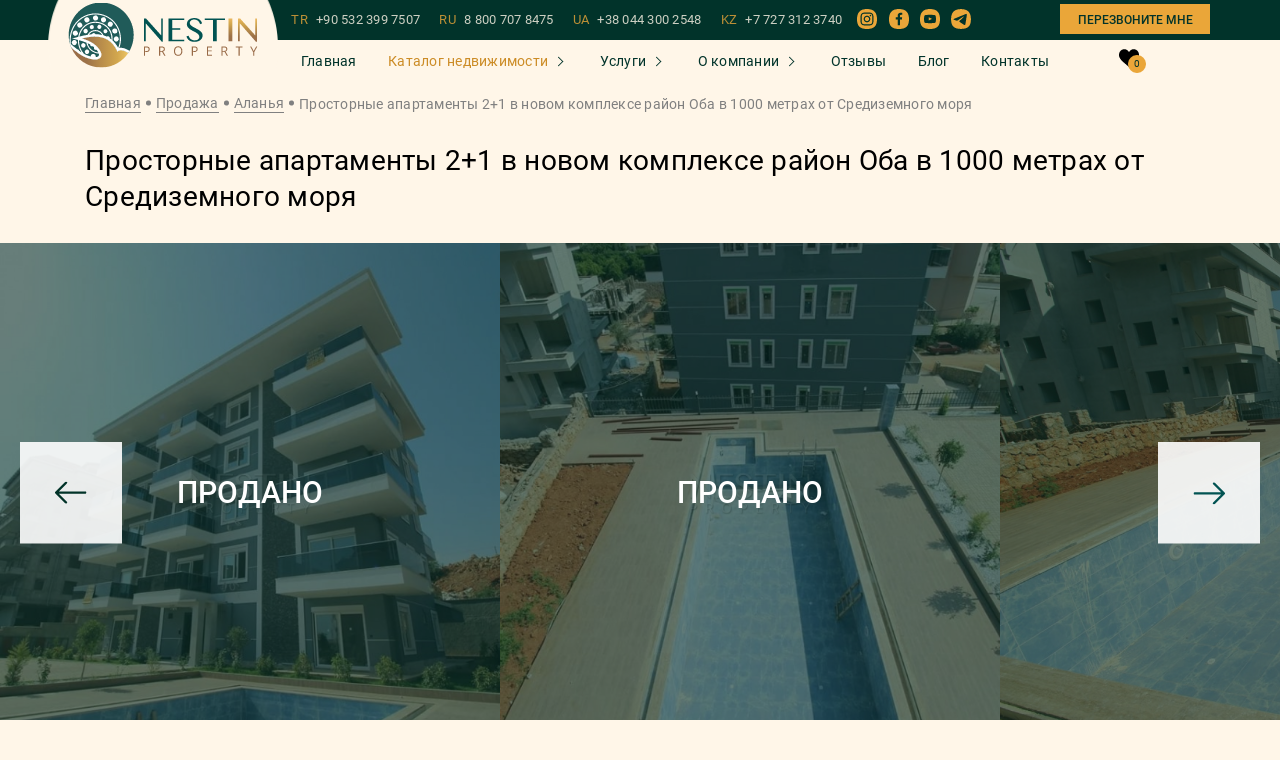

--- FILE ---
content_type: text/html; charset=UTF-8
request_url: https://nestin-property.ru/property/prostornye-apartamenty-v-novom-komplekse-v-raione-oba-v-1000-metrax-ot-sredizemnogo-morya
body_size: 16596
content:
<!DOCTYPE html><html lang="ru"><head>
<link rel="dns-prefetch" href="//nestin-property.ru">
<link rel="dns-prefetch" href="//www.googletagmanager.com">
<link rel="dns-prefetch" href="//www.instagram.com">
<link rel="dns-prefetch" href="//www.facebook.com">
<link rel="dns-prefetch" href="//www.youtube.com">
<link rel="dns-prefetch" href="//t.me">
<link rel="dns-prefetch" href="//www.w3.org">
<link rel="dns-prefetch" href="//art-sites.org"><meta charset="UTF-8"/><meta name="viewport" content="width=device-width, initial-scale=1.0, maximum-scale=1.0, user-scalable=0"/><meta http-equiv="X-UA-Compatible" content="ie=edge"/><title>Меблированная Квартира 2+1 в Оба Аланья 125м² [ID: 9050]</title><meta name="description" content="Квартира площадью 125м² в 1000 метрах от моря. Расстояние от центра - 1000м. Планировка 2+1. По всем вопросам обращайтесь к нашим менеджерам. [ID: 9050]"/><meta name="format-detection" content="telephone=no"><meta name="zen-verification" content="kQqk1Gv9KokjGTY2DU68vkagvJwKZrJTVJA0qssgW7kUn4zTTpbAyOx9mmxCrmlT"/><meta name='wmail-verification' content='883f875f82ce65149c6e802aacb6f5eb'/><meta name="google-site-verification" content="x_-hWIEUtrlk2Y2dRC1Z_Vt9661m9EyScd5HkX2vf_0"/><meta name="yandex-verification" content="8e4f472ba797ef7b"/><meta name="facebook-domain-verification" content="uzh9b9aeept1226m40b4hg4erlcfn1"/><link rel="alternate" hreflang="x-default" href="https://nestin-property.ru/property/prostornye-apartamenty-v-novom-komplekse-v-raione-oba-v-1000-metrax-ot-sredizemnogo-morya"/><meta property="og:title" content="Просторные апартаменты 2+1 в новом комплексе район Оба в 1000 метрах от Средиземного моря" /><meta property="og:type" content="website" /><meta property="og:url" content="https://nestin-property.ru/property/prostornye-apartamenty-v-novom-komplekse-v-raione-oba-v-1000-metrax-ot-sredizemnogo-morya" /><meta property="og:image" content="https://nestin-property.ru/storage/117111/f32cad34527253812fe292a0520a3f9f.jpg" /><script src="/assets/js/jquery-3.4.1.min.js" defer></script><script src="/assets/js/fancybox.js" defer></script><script src="/assets-js/flickity.pkgd.min.js?id=f008f38402e0f28ae683ab8ef252a231" defer></script><script src="/assets-js/property.js?id=2a2e7ff17b2a4e5893e2f7d4dc661c08" defer></script><link rel="shortcut icon" type="image/x-icon" href="/favicon.ico"><link rel="canonical" href="https://nestin-property.ru/property/prostornye-apartamenty-v-novom-komplekse-v-raione-oba-v-1000-metrax-ot-sredizemnogo-morya"><link rel="preload" href="/assets/fonts/Roboto-Bold.woff2" as="font" type="font/woff2" crossorigin=""><link rel="preload" href="/assets/fonts/Roboto-Medium.woff2" as="font" type="font/woff2" crossorigin=""><link rel="preload" href="/assets/fonts/Roboto-Regular.woff2" as="font" type="font/woff2" crossorigin=""><meta name="msapplication-TileColor" content="#00aba9"><meta name="theme-color" content="transparent"><link rel="stylesheet" href="/assets/mix/styles.min.css?id=5019368a4e5223bdb16348126874b51b"><style> .lazy-background { background-image: inherit; } </style><script> window.userIP = "18.188.54.92"; </script><script>(function (w, d, s, l, i) { w[l] = w[l] || []; w[l].push( {'gtm.start': new Date().getTime(), event: 'gtm.js'} ); var f = d.getElementsByTagName(s)[0], j = d.createElement(s), dl = l != 'dataLayer' ? '&l=' + l : ''; j.async = true; j.src = 'https://www.googletagmanager.com/gtm.js?id=' + i + dl; f.parentNode.insertBefore(j, f); })(window, document, 'script', 'dataLayer', 'GTM-57B5VHJ');</script><script async src="https://www.googletagmanager.com/gtag/js?id=AW-518052093" defer></script><script> window.dataLayer = window.dataLayer || []; function gtag() { dataLayer.push(arguments); } gtag('js', new Date()); gtag('config', 'AW-518052093'); gtag('event', 'view_item', { 'send_to': 'AW-518052093', 'value': 159500, 'items': [{ 'id': "4548", 'google_business_vertical': 'real_estate' }] }); </script><link rel="stylesheet" href="/assets/custom-css/jivo.css?id=d41d8cd98f00b204e9800998ecf8427e"></head><body><noscript><iframe src="https://www.googletagmanager.com/ns.html?id=GTM-57B5VHJ" height="0" width="0" style="display:none;visibility:hidden"></iframe></noscript><div class="modals__modal modal" id="popup-captcha"><div class="modal-bg"></div><div class="modal__wrapper"><div class="modal__block"><div class="modal__content"><div class="modal__text"><p class="size-24">Введите код с картинки</p></div><div class="modal__form"><form id="form-captcha" class="main-form captcha-form" autocomplete="off"><div class="captcha"><span></span><button type="button" class="reload" id="captcha-reload-btn"> &#x21bb; </button></div><div class="form__row"><div class="main-form__input-group"><div class="form-control"><label><input type="text" name="captcha" placeholder="Введите код"></label></div></div></div><div class="form__row"><button type="submit" class="btn button-send"><span> Подтвердить </span></button></div></form></div></div></div></div></div><div class="root "><div class="header-other "><div class="js-header-anim "><div class="container-fluid"><div class="row justify-content-between"><div class="col-auto col-logo"><div class="mobile-content__logo logo"><a href="https://nestin-property.ru" class="logo__link"><img class="site-logo__image" src="/assets/icons/logo_NESTIN.svg" alt="Logo"></a></div></div><div class="phone-dropdown"><div class="phone-dropdown__button"><img class="" src="/assets/icons/phone-call_2.svg" alt="phone call icon" width="20" height="20"></div><div class="mob-phone-list"><div class="mob-phone-list__content"><a class="main__phone-item" href="tel:+905323997507">TR<span>+90 532 399 7507</span></a><a class="main__phone-item" href="tel:88007078475">RU<span>8 800 707 8475</span></a><a class="main__phone-item" href="tel:+380443002548">UA<span>+38 044 300 2548</span></a><a class="main__phone-item" href="tel:+77273123740">KZ<span>+7 727 312 3740</span></a><div class="mobile__social"><div class="mobile__social-item"><a href="whatsapp://send?phone=+90 532 399 7507"><svg class="item-icon whats"><use xlink:href="/assets/sprite/symbol/sprite.svg#1"></use></svg></a></div><div class="mobile__social-item"><a href="viber://chat?number=905323997507"><svg class="item-icon viber"><use xlink:href="/assets/sprite/symbol/sprite.svg#2"></use></svg></a></div><div class="mobile__social-item"><a href="tg://resolve?domain=KristinaHamidova"><svg class="item-icon telegram"><use xlink:href="/assets/sprite/symbol/sprite.svg#3"></use></svg></a></div></div><div class="mobile-content__button"><a data-popup_id="m-backcall" class="main__backcall modal-trigger"> Перезвоните мне </a></div></div></div></div><div class="col-auto text-right"><button type="button" class="menu-toggle js-menu-toggle"></button></div></div></div></div><div class="mobile-content js-menu"><button type="button" class="menu-toggle is-closure js-close-menu" style="opacity: 1;"></button><div class="mobile-content__nav-col"><nav class="nav-mobile"><ul class="menu-mobile__list"><li class="menu-mobile__item"><a href="https://nestin-property.ru" class="menu-mobile__link "> Главная </a></li><li class="menu-mobile__item property"><a href="javascript:0;" class="menu-mobile__link active"> Каталог недвижимости </a><ul class="subformoblie submenu dropdown-menu"><li><a href="https://nestin-property.ru/sale">Все объекты</a></li><li class="property"><a class="menu-mobile__link active" href="javascript:0;"> Турция </a><ul class="subformoblie submenu dropdown-menu"><li><a href="https://nestin-property.ru/sale/turkey" class="link menu__item-link" title="">Все объекты </a></li><li><a href="https://nestin-property.ru/sale/turkey/alanya" class="link menu__item-link" title="">Аланья </a></li><li><a href="https://nestin-property.ru/sale/turkey/antalya" class="link menu__item-link" title="">Анталья </a></li><li><a href="https://nestin-property.ru/sale?country=turkey&amp;city=istanbul" class="link menu__item-link" title="">Стамбул </a></li><li><a href="https://nestin-property.ru/sale/turkey/mersin" class="link menu__item-link" title="">Мерсин </a></li><li><a href="https://nestin-property.ru/sale/turkey/bodrum" class="link menu__item-link" title="">Бодрум </a></li><li><a href="https://nestin-property.ru/sale/turkey/yalova" class="link menu__item-link" title="">Ялова </a></li><li><a href="https://nestin-property.ru/sale?country=turkey&amp;city=bursa" class="link menu__item-link" title="">Бурса </a></li></ul></li><li class="property"><a class="menu-mobile__link active" href="javascript:0;"> Азербайджан </a><ul class="subformoblie submenu dropdown-menu"><li><a href="https://nestin-property.ru/sale/azerbaijan" class="link menu__item-link" title="">Все объекты </a></li><li><a href="https://nestin-property.ru/sale/azerbaijan/baku" class="link menu__item-link" title="">Баку </a></li></ul></li><li class="property"><a class="menu-mobile__link active" href="javascript:0;"> Северный Кипр </a><ul class="subformoblie submenu dropdown-menu"><li><a href="https://nestin-property.ru/sale/northern-cyprus" class="link menu__item-link" title="">Все объекты </a></li><li><a href="https://nestin-property.ru/sale/northern-cyprus/iskele" class="link menu__item-link" title="">Искеле </a></li><li><a href="https://nestin-property.ru/sale/northern-cyprus/guzelyurt" class="link menu__item-link" title="">Гюзельюрт </a></li><li><a href="https://nestin-property.ru/sale/northern-cyprus/famagusta" class="link menu__item-link" title="">Фамагуста </a></li><li><a href="https://nestin-property.ru/sale/northern-cyprus/nicosia" class="link menu__item-link" title="">Никосия </a></li><li><a href="https://nestin-property.ru/sale/northern-cyprus/kyrenia" class="link menu__item-link" title="">Кирения </a></li></ul></li><li class="property"><a class="menu-mobile__link active" href="javascript:0;"> Оман </a><ul class="subformoblie submenu dropdown-menu"><li><a href="https://nestin-property.ru/sale?country=oman" class="link menu__item-link" title="">Все объекты </a></li><li><a href="https://nestin-property.ru/sale?country=oman&amp;city=salala" class="link menu__item-link" title="">Салага </a></li><li><a href="https://nestin-property.ru/sale?country=oman&amp;city=maskat" class="link menu__item-link" title="">Маскат </a></li></ul></li><li class=""><a class="" href="https://nestin-property.ru/sale?country=gruziya"> Грузия </a></li><li><a href="https://nestin-property.ru/buildings">Наше строительство</a></li></ul></li><li class="menu-mobile__item property"><a href="javascript:0;" class="menu-mobile__link "> Услуги </a><ul class="subformoblie submenu dropdown-menu"><li><a href="https://nestin-property.ru/services">Все услуги</a></li><li><a href="https://nestin-property.ru/service_single/procedura-pokupki-nedvizhimosti-v-turcii">Процедура покупки</a></li><li><a href="https://nestin-property.ru/service_single/pokupka-kvartiry-online">Покупка квартиры online</a></li><li><a href="https://nestin-property.ru/service_single/oznakomitelnyi-tur">Ознакомительный тур</a></li><li><a href="https://nestin-property.ru/service_single/grazhdanstvo-v-turcii-za-investicii">Гражданство в Турции</a></li><li><a href="https://nestin-property.ru/service_single/oformlenie-ipotechnogo-kredita">Оформление ипотечного кредита</a></li><li><a href="https://nestin-property.ru/service_single/oformlenie-vida-na-zhitelstvo">Оформление ВНЖ</a></li><li><a href="https://nestin-property.ru/service_single/oformlenie-prav-sobstvennosti-na-nedvizhimost-tapu">Оформление ТАПУ</a></li><li><a href="https://nestin-property.ru/service_single/oformlenie-schetchikov-na-elektrichestvo-i-vodu">Оформление счетчиков</a></li><li><a href="https://nestin-property.ru/service_single/oformlenie-iskana">Оформление Искана</a></li><li><a href="https://nestin-property.ru/service_single/posleprodazhnyi-servis">Послепродажный сервис</a></li></ul></li><li class="menu-mobile__item property"><a href="javascript:0;" class="menu-mobile__link "> О компании </a><ul class="subformoblie submenu dropdown-menu"><li><a href="https://nestin-property.ru/about">О нас</a></li><li><a href="https://nestin-property.ru/team">Наша команда</a></li><li><a href="https://nestin-property.ru/vacancies">Вакансии</a></li></ul></li><li class="menu-mobile__item"><a href="https://nestin-property.ru/reviews" class="menu-mobile__link "> Отзывы </a></li><li class="menu-mobile__item"><a href="https://nestin-property.ru/blog" class="menu-mobile__link "> Блог </a></li><li class="menu-mobile__item"><a href="https://nestin-property.ru/contacts" class="menu-mobile__link "> Контакты </a></li></ul><div class="header__to-favorites"><a href="https://nestin-property.ru/favorite" class="to-favorites"><img src="/assets/icons/like_white.svg" alt="like_white"><span class="to-favorites__count">0</span></a></div><div class="mobile-content__button"><a data-popup_id="m-backcall" class="main__backcall modal-trigger"> Перезвоните мне </a></div></nav><div class="menu-mobile__aside-col"><div class="mobile__social-block"><p>На связи 24/7</p><div class="mobile__social"><div class="mobile__social-item"><a href="whatsapp://send?phone=+90 532 399 7507"><svg class="item-icon whats"><use xlink:href="/assets/sprite/symbol/sprite.svg#1"></use></svg></a></div><div class="mobile__social-item"><a href="viber://chat?number=905323997507"><svg class="item-icon viber"><use xlink:href="/assets/sprite/symbol/sprite.svg#2"></use></svg></a></div><div class="mobile__social-item"><a href="tg://resolve?domain=KristinaHamidova"><svg class="item-icon telegram"><use xlink:href="/assets/sprite/symbol/sprite.svg#3"></use></svg></a></div></div></div><div class="main__phones"><a class="main__phone-item" href="tel:+905323997507">TR <span>+90 532 399 7507</span></a><a class="main__phone-item" href="tel:88007078475">RU <span>8 800 707 8475</span></a><a class="main__phone-item" href="tel:+380443002548">UA <span>+38 044 300 2548</span></a><a class="main__phone-item" href="tel:+77273123740">KZ <span>+7 727 312 3740</span></a></div><a class="link-certificates" href="https://nestin-property.ru/about#certificates"><span>Наши лицензии и сертификаты</span></a><div class="main__email"><a href="mailto:info@nestin-property.ru">info@nestin-property.ru</a></div><div class="main__social-bottom"><a href="https://www.instagram.com/nestinproperty/?igshid=8hedq1nij2y9" target="_blank"><div class="main__social-title"><span class="icon"><img src="/assets/icons/Instagram.svg" alt="instagram"></span></div></a><a href="https://www.facebook.com/NestinPropertyAlanya" target="_blank"><div class="main__social-title"><span class="icon"><img src="/assets/icons/fb.svg" alt="fb"></span></div></a><a href="https://www.youtube.com/channel/UCsSxRaPaojIdhaaY0CWxw4g?sub_confirmation=1" target="_blank"><div class="main__social-title"><span class="icon"><img src="/assets/icons/YouTube_2.svg" alt="youtube"></span></div></a><a href="https://t.me/+CDoFPrhmAjcwNzMy" target="_blank"><div class="main__social-title"><span class="icon"><img src="/assets/icons/telegram.svg" alt="telegram"></span></div></a></div></div></div></div><div id="header" class="header__scroll "><div class="header__scroll-content"><div class="header__scroll-top"><div class="container"><div class="header__scroll-top-block"><div class="header__logo"><a href="/"><div class="header__logo-bg"><img class="site-logo__image" src="/assets/icons/logo_NESTIN.svg" alt="Logo"></div></a></div><div class="header__scroll-right"><div class="main__phones"><a class="main__phone-item" href="tel:+905323997507">TR <span>+90 532 399 7507</span></a><a class="main__phone-item" href="tel:88007078475">RU <span>8 800 707 8475</span></a><a class="main__phone-item" href="tel:+380443002548">UA <span>+38 044 300 2548</span></a><a class="main__phone-item" href="tel:+77273123740">KZ <span>+7 727 312 3740</span></a></div><div class="main__social-bottom"><a href="https://www.instagram.com/nestinproperty/?igshid=8hedq1nij2y9" target="_blank"><div class="main__social-title"><span class="icon"><img src="/assets/icons/Instagram.svg" alt="instagram"></span></div></a><a href="https://www.facebook.com/NestinPropertyAlanya" target="_blank"><div class="main__social-title"><span class="icon"><img src="/assets/icons/fb.svg" alt="fb"></span></div></a><a href="https://www.youtube.com/channel/UCsSxRaPaojIdhaaY0CWxw4g?sub_confirmation=1" target="_blank"><div class="main__social-title"><span class="icon"><img src="/assets/icons/YouTube_2.svg" alt="youtube"></span></div></a><a href="https://t.me/+CDoFPrhmAjcwNzMy" target="_blank"><div class="main__social-title"><span class="icon"><img src="/assets/icons/telegram.svg" alt="telegram"></span></div></a></div><div class="mobile-content__button"><a data-popup_id="m-backcall" class="main__backcall modal-trigger"> Перезвоните мне </a></div></div></div></div></div><div class="header__content"><div class="container"><div class="header__content-all"><div class="header__nav"><nav class="header__nav-menu nav-menu"><ul class="nav-menu__list"><li class="nav-menu__item"><a href="https://nestin-property.ru" class="nav-menu__link ">Главная</a></li><li class="nav-menu__item"><a href="https://nestin-property.ru/sale" class="nav-menu__link property active">Каталог недвижимости</a><ul class="dropdown-menu"><li class="dropdown-menu__item dropdown-menu__list"><a href="https://nestin-property.ru/sale/turkey" class="link dropdown-menu__link some-list"> Турция </a><ul class="sub-menu__dropdown sub-menu"><li class="menu__item"><a href="https://nestin-property.ru/sale/turkey/alanya" class="link menu__item-link" title=""> Аланья </a></li><li class="menu__item"><a href="https://nestin-property.ru/sale/turkey/antalya" class="link menu__item-link" title=""> Анталья </a></li><li class="menu__item"><a href="https://nestin-property.ru/sale?country=turkey&amp;city=istanbul" class="link menu__item-link" title=""> Стамбул </a></li><li class="menu__item"><a href="https://nestin-property.ru/sale/turkey/mersin" class="link menu__item-link" title=""> Мерсин </a></li><li class="menu__item"><a href="https://nestin-property.ru/sale/turkey/bodrum" class="link menu__item-link" title=""> Бодрум </a></li><li class="menu__item"><a href="https://nestin-property.ru/sale/turkey/yalova" class="link menu__item-link" title=""> Ялова </a></li><li class="menu__item"><a href="https://nestin-property.ru/sale?country=turkey&amp;city=bursa" class="link menu__item-link" title=""> Бурса </a></li></ul></li><li class="dropdown-menu__item dropdown-menu__list"><a href="https://nestin-property.ru/sale/azerbaijan" class="link dropdown-menu__link some-list"> Азербайджан </a><ul class="sub-menu__dropdown sub-menu"><li class="menu__item"><a href="https://nestin-property.ru/sale/azerbaijan/baku" class="link menu__item-link" title=""> Баку </a></li></ul></li><li class="dropdown-menu__item dropdown-menu__list"><a href="https://nestin-property.ru/sale/northern-cyprus" class="link dropdown-menu__link some-list"> Северный Кипр </a><ul class="sub-menu__dropdown sub-menu"><li class="menu__item"><a href="https://nestin-property.ru/sale/northern-cyprus/iskele" class="link menu__item-link" title=""> Искеле </a></li><li class="menu__item"><a href="https://nestin-property.ru/sale/northern-cyprus/guzelyurt" class="link menu__item-link" title=""> Гюзельюрт </a></li><li class="menu__item"><a href="https://nestin-property.ru/sale/northern-cyprus/famagusta" class="link menu__item-link" title=""> Фамагуста </a></li><li class="menu__item"><a href="https://nestin-property.ru/sale/northern-cyprus/nicosia" class="link menu__item-link" title=""> Никосия </a></li><li class="menu__item"><a href="https://nestin-property.ru/sale/northern-cyprus/kyrenia" class="link menu__item-link" title=""> Кирения </a></li></ul></li><li class="dropdown-menu__item dropdown-menu__list"><a href="https://nestin-property.ru/sale?country=oman" class="link dropdown-menu__link some-list"> Оман </a><ul class="sub-menu__dropdown sub-menu"><li class="menu__item"><a href="https://nestin-property.ru/sale?country=oman&amp;city=salala" class="link menu__item-link" title=""> Салага </a></li><li class="menu__item"><a href="https://nestin-property.ru/sale?country=oman&amp;city=maskat" class="link menu__item-link" title=""> Маскат </a></li></ul></li><li class="dropdown-menu__item "><a href="https://nestin-property.ru/sale?country=gruziya" class="link dropdown-menu__link "> Грузия </a></li><li class="dropdown-menu__item"><a href="https://nestin-property.ru/buildings" class="link dropdown-menu__link" title="">Наше строительство</a></li></ul></li><li class="nav-menu__item"><a href="https://nestin-property.ru/services" class="nav-menu__link property ">Услуги</a><ul class="dropdown-menu fixed-services-menu"><li class="dropdown-menu__item"><a href="https://nestin-property.ru/service_single/procedura-pokupki-nedvizhimosti-v-turcii" class="link dropdown-menu__link" title="">Процедура покупки</a></li><li class="dropdown-menu__item"><a href="https://nestin-property.ru/service_single/pokupka-kvartiry-online" class="link dropdown-menu__link" title="">Покупка квартиры online</a></li><li class="dropdown-menu__item"><a href="https://nestin-property.ru/service_single/oznakomitelnyi-tur" class="link dropdown-menu__link" title="">Ознакомительный тур</a></li><li class="dropdown-menu__item"><a href="https://nestin-property.ru/service_single/grazhdanstvo-v-turcii-za-investicii" class="link dropdown-menu__link" title="">Гражданство в Турции</a></li><li class="dropdown-menu__item"><a href="https://nestin-property.ru/service_single/oformlenie-ipotechnogo-kredita" class="link dropdown-menu__link" title="">Оформление ипотечного кредита</a></li><li class="dropdown-menu__item"><a href="https://nestin-property.ru/service_single/oformlenie-vida-na-zhitelstvo" class="link dropdown-menu__link" title="">Оформление ВНЖ</a></li><li class="dropdown-menu__item"><a href="https://nestin-property.ru/service_single/oformlenie-prav-sobstvennosti-na-nedvizhimost-tapu" class="link dropdown-menu__link" title="">Оформление ТАПУ</a></li><li class="dropdown-menu__item"><a href="https://nestin-property.ru/service_single/oformlenie-schetchikov-na-elektrichestvo-i-vodu" class="link dropdown-menu__link" title="">Оформление счетчиков</a></li><li class="dropdown-menu__item"><a href="https://nestin-property.ru/service_single/oformlenie-iskana" class="link dropdown-menu__link" title="">Оформление Искана</a></li><li class="dropdown-menu__item"><a href="https://nestin-property.ru/service_single/posleprodazhnyi-servis" class="link dropdown-menu__link" title="">Послепродажный сервис</a></li></ul></li><li class="nav-menu__item"><div class="nav-menu__link property "> О компании</div><ul class="dropdown-menu"><li><a class="link dropdown-menu__link" href="https://nestin-property.ru/about">О нас</a></li><li><a class="link dropdown-menu__link" href="https://nestin-property.ru/team">Наша команда</a></li><li><a class="link dropdown-menu__link" href="https://nestin-property.ru/vacancies">Вакансии</a></li></ul></li><li class="nav-menu__item"><a href="https://nestin-property.ru/reviews" class="nav-menu__link ">Отзывы</a></li><li class="nav-menu__item"><a href="https://nestin-property.ru/blog" class="nav-menu__link ">Блог</a></li><li class="nav-menu__item"><a href="https://nestin-property.ru/contacts" class="nav-menu__link ">Контакты</a></li></ul></nav></div><div class="header__to-favorites"><a href="https://nestin-property.ru/favorite" class="to-favorites"><svg class="item-icon" version="1.1" id="Capa_1" xmlns="http://www.w3.org/2000/svg" xmlns:xlink="http://www.w3.org/1999/xlink" x="0px" y="0px" viewBox="0 0 517 455" style="enable-background:new 0 0 517 455;" xml:space="preserve"><style type="text/css"> .st0{fill:#000;}</style><path class="st0" d="M477.8,43.8C452,15.6,416.8,0,378.5,0c-43.3,0-80.8,20.7-108.4,59.8c-4.1,5.7-7.9,11.9-11.6,18.4c-3.6-6.5-7.5-12.7-11.6-18.4C219.3,20.7,181.8,0,138.5,0c-38.3,0-73.6,15.6-99.3,43.9C13.9,71.6,0,109,0,149c0,91.1,72.8,153,183,246.7c3.9,3.3,7.8,6.6,11.7,10c16.8,14.3,34.1,29.1,52.3,45c3.1,2.8,7.2,4.3,11.6,4.3c4.2,0,8.3-1.5,11.5-4.3c19.4-17,37.7-32.6,55.5-47.7l8.5-7.3C444.2,302,517,240.1,517,149C517,108.9,503.1,71.6,477.8,43.8z"/><path class="st0" d="M138.5,35c31.5,0,58.3,15,79.5,44.5c14.7,20.5,21.8,41.5,23.6,47.5c0,0.1,0.1,0.2,0.1,0.2c2.1,7.6,9,12.8,16.8,12.8c7.8,0,14.7-5.3,16.9-12.8l0,0c0-0.1,0-0.2,0.1-0.2c1.8-6,8.9-27,23.6-47.5C320.2,50,346.9,35,378.5,35c59,0,103.5,49,103.5,114c0,75-67.9,132.7-170.6,220l-3.5,3c-15.8,13.5-32.2,27.4-49.3,42.3c-17.1-14.9-33.5-28.8-49.3-42.3l-3.6-3C102.9,281.7,35,224,35,149C35,84,79.5,35,138.5,35z"/></svg><span class="to-favorites__count">0</span></a></div></div></div></div></div></div></div><main><div class="object-top"><div class="container"><div class="breadcrumbs"><nav class="breadcrumbs__nav"><ul class="breadcrumbs__list"><li class="breadcrumbs__item"><a href="https://nestin-property.ru" class="breadcrumbs__link" title="Главная">Главная</a></li><li class="breadcrumbs__item"><a href="https://nestin-property.ru/sale" class="breadcrumbs__link">Продажа</a></li><li class="breadcrumbs__item"><a href="https://nestin-property.ru/sale?city=alanya" class="breadcrumbs__link">Аланья</a></li><li class="breadcrumbs__item current"> Просторные апартаменты 2+1 в новом комплексе район Оба в 1000 метрах от Средиземного моря </li></ul></nav></div><div class="object-top__content"><h1 class="title">Просторные апартаменты 2+1 в новом комплексе район Оба в 1000 метрах от Средиземного моря</h1></div></div><div class="mobile-button-calculation"><a data-popup_id="calculation" class="btn btn-anim btn-border modal-trigger"> Узнать подробнее об объекте </a></div><div class="catalog__tab-content"><div class="catalog__tab-item"><div class="object-single__slider"><div class="object-single__counter"><p></p></div><div class="main-carousel"><div class="complex-single__slider-block"><div class="swiper swiper-container gallery-top object__left-photo-block"><div id="lightgallery" class="swiper-wrapper object__top-photo"><div class="swiper-slide"><a class="photo-list" data-src="https://nestin-property.ru/storage/117111/conversions/f32cad34527253812fe292a0520a3f9f-thumb.jpg" data-image="https://nestin-property.ru/storage/117111/conversions/f32cad34527253812fe292a0520a3f9f-thumb.jpg" ><div class="object-single__sold"><p>Продано</p><div class="object-cart__line"></div></div><div class="swiper-slide-container"><img fetchpriority="high" src="https://nestin-property.ru/storage/117111/conversions/f32cad34527253812fe292a0520a3f9f-thumb.jpg" alt="Просторные апартаменты 2+1 в новом комплексе район Оба в 1000 метрах от Средиземного моря фото 1"></div></a></div><div class="swiper-slide"><a class="photo-list" data-src="https://nestin-property.ru/storage/117112/conversions/2a712440dcd5656c815de52487e36f67-thumb.jpg" data-image="https://nestin-property.ru/storage/117112/conversions/2a712440dcd5656c815de52487e36f67-thumb.jpg" ><div class="object-single__sold"><p>Продано</p><div class="object-cart__line"></div></div><div class="swiper-slide-container"><img loading="lazy" class="lazy-image" data-src="https://nestin-property.ru/storage/117112/conversions/2a712440dcd5656c815de52487e36f67-thumb.jpg" src="[data-uri]" alt="Просторные апартаменты 2+1 в новом комплексе район Оба в 1000 метрах от Средиземного моря фото 2"></div></a></div><div class="swiper-slide"><a class="photo-list" data-src="https://nestin-property.ru/storage/117113/conversions/7a4885d8f9a3c2945a82d08218723c6d-thumb.jpg" data-image="https://nestin-property.ru/storage/117113/conversions/7a4885d8f9a3c2945a82d08218723c6d-thumb.jpg" ><div class="object-single__sold"><p>Продано</p><div class="object-cart__line"></div></div><div class="swiper-slide-container"><img loading="lazy" class="lazy-image" data-src="https://nestin-property.ru/storage/117113/conversions/7a4885d8f9a3c2945a82d08218723c6d-thumb.jpg" src="[data-uri]" alt="Просторные апартаменты 2+1 в новом комплексе район Оба в 1000 метрах от Средиземного моря фото 3"></div></a></div><div class="swiper-slide"><a class="photo-list" data-src="https://nestin-property.ru/storage/117114/conversions/fceb3765d88d09c0552be65282d61d8f-thumb.jpg" data-image="https://nestin-property.ru/storage/117114/conversions/fceb3765d88d09c0552be65282d61d8f-thumb.jpg" ><div class="object-single__sold"><p>Продано</p><div class="object-cart__line"></div></div><div class="swiper-slide-container"><img loading="lazy" class="lazy-image" data-src="https://nestin-property.ru/storage/117114/conversions/fceb3765d88d09c0552be65282d61d8f-thumb.jpg" src="[data-uri]" alt="Просторные апартаменты 2+1 в новом комплексе район Оба в 1000 метрах от Средиземного моря фото 4"></div></a></div><div class="swiper-slide"><a class="photo-list" data-src="https://nestin-property.ru/storage/117115/conversions/3d344295e6bb6966c9745cbb6524ce56-thumb.jpg" data-image="https://nestin-property.ru/storage/117115/conversions/3d344295e6bb6966c9745cbb6524ce56-thumb.jpg" ><div class="object-single__sold"><p>Продано</p><div class="object-cart__line"></div></div><div class="swiper-slide-container"><img loading="lazy" class="lazy-image" data-src="https://nestin-property.ru/storage/117115/conversions/3d344295e6bb6966c9745cbb6524ce56-thumb.jpg" src="[data-uri]" alt="Просторные апартаменты 2+1 в новом комплексе район Оба в 1000 метрах от Средиземного моря фото 5"></div></a></div><div class="swiper-slide"><a class="photo-list" data-src="https://nestin-property.ru/storage/117116/conversions/9c86eed8e0ede3e1d5f292b67aac7dc4-thumb.jpg" data-image="https://nestin-property.ru/storage/117116/conversions/9c86eed8e0ede3e1d5f292b67aac7dc4-thumb.jpg" ><div class="object-single__sold"><p>Продано</p><div class="object-cart__line"></div></div><div class="swiper-slide-container"><img loading="lazy" class="lazy-image" data-src="https://nestin-property.ru/storage/117116/conversions/9c86eed8e0ede3e1d5f292b67aac7dc4-thumb.jpg" src="[data-uri]" alt="Просторные апартаменты 2+1 в новом комплексе район Оба в 1000 метрах от Средиземного моря фото 6"></div></a></div><div class="swiper-slide"><a class="photo-list" data-src="https://nestin-property.ru/storage/117117/conversions/ca5c0e60ba82a3db4e22c052a8f75a01-thumb.jpg" data-image="https://nestin-property.ru/storage/117117/conversions/ca5c0e60ba82a3db4e22c052a8f75a01-thumb.jpg" ><div class="object-single__sold"><p>Продано</p><div class="object-cart__line"></div></div><div class="swiper-slide-container"><img loading="lazy" class="lazy-image" data-src="https://nestin-property.ru/storage/117117/conversions/ca5c0e60ba82a3db4e22c052a8f75a01-thumb.jpg" src="[data-uri]" alt="Просторные апартаменты 2+1 в новом комплексе район Оба в 1000 метрах от Средиземного моря фото 7"></div></a></div><div class="swiper-slide"><a class="photo-list" data-src="https://nestin-property.ru/storage/117118/conversions/2c7015779241dba2faedcbeffe8e80e2-thumb.jpg" data-image="https://nestin-property.ru/storage/117118/conversions/2c7015779241dba2faedcbeffe8e80e2-thumb.jpg" ><div class="object-single__sold"><p>Продано</p><div class="object-cart__line"></div></div><div class="swiper-slide-container"><img loading="lazy" class="lazy-image" data-src="https://nestin-property.ru/storage/117118/conversions/2c7015779241dba2faedcbeffe8e80e2-thumb.jpg" src="[data-uri]" alt="Просторные апартаменты 2+1 в новом комплексе район Оба в 1000 метрах от Средиземного моря фото 8"></div></a></div><div class="swiper-slide"><a class="photo-list" data-src="https://nestin-property.ru/storage/117119/conversions/bee1dad58962f1d7d5655af46165a6e1-thumb.jpg" data-image="https://nestin-property.ru/storage/117119/conversions/bee1dad58962f1d7d5655af46165a6e1-thumb.jpg" ><div class="object-single__sold"><p>Продано</p><div class="object-cart__line"></div></div><div class="swiper-slide-container"><img loading="lazy" class="lazy-image" data-src="https://nestin-property.ru/storage/117119/conversions/bee1dad58962f1d7d5655af46165a6e1-thumb.jpg" src="[data-uri]" alt="Просторные апартаменты 2+1 в новом комплексе район Оба в 1000 метрах от Средиземного моря фото 9"></div></a></div><div class="swiper-slide"><a class="photo-list" data-src="https://nestin-property.ru/storage/117120/conversions/7fa91d13a7c1b78915d6e986119900a1-thumb.jpg" data-image="https://nestin-property.ru/storage/117120/conversions/7fa91d13a7c1b78915d6e986119900a1-thumb.jpg" ><div class="object-single__sold"><p>Продано</p><div class="object-cart__line"></div></div><div class="swiper-slide-container"><img loading="lazy" class="lazy-image" data-src="https://nestin-property.ru/storage/117120/conversions/7fa91d13a7c1b78915d6e986119900a1-thumb.jpg" src="[data-uri]" alt="Просторные апартаменты 2+1 в новом комплексе район Оба в 1000 метрах от Средиземного моря фото 10"></div></a></div><div class="swiper-slide"><a class="photo-list" data-src="https://nestin-property.ru/storage/117121/conversions/e48362ca5bf758938d5c380745d66690-thumb.jpg" data-image="https://nestin-property.ru/storage/117121/conversions/e48362ca5bf758938d5c380745d66690-thumb.jpg" ><div class="object-single__sold"><p>Продано</p><div class="object-cart__line"></div></div><div class="swiper-slide-container"><img loading="lazy" class="lazy-image" data-src="https://nestin-property.ru/storage/117121/conversions/e48362ca5bf758938d5c380745d66690-thumb.jpg" src="[data-uri]" alt="Просторные апартаменты 2+1 в новом комплексе район Оба в 1000 метрах от Средиземного моря фото 11"></div></a></div><div class="swiper-slide"><a class="photo-list" data-src="https://nestin-property.ru/storage/117122/conversions/500f271c1f12e7afac03d9897a7143fb-thumb.jpg" data-image="https://nestin-property.ru/storage/117122/conversions/500f271c1f12e7afac03d9897a7143fb-thumb.jpg" ><div class="object-single__sold"><p>Продано</p><div class="object-cart__line"></div></div><div class="swiper-slide-container"><img loading="lazy" class="lazy-image" data-src="https://nestin-property.ru/storage/117122/conversions/500f271c1f12e7afac03d9897a7143fb-thumb.jpg" src="[data-uri]" alt="Просторные апартаменты 2+1 в новом комплексе район Оба в 1000 метрах от Средиземного моря фото 12"></div></a></div><div class="swiper-slide"><a class="photo-list" data-src="https://nestin-property.ru/storage/117123/conversions/78e6e1643fdafaa6881bdf84f3a5b6b9-thumb.jpg" data-image="https://nestin-property.ru/storage/117123/conversions/78e6e1643fdafaa6881bdf84f3a5b6b9-thumb.jpg" ><div class="object-single__sold"><p>Продано</p><div class="object-cart__line"></div></div><div class="swiper-slide-container"><img loading="lazy" class="lazy-image" data-src="https://nestin-property.ru/storage/117123/conversions/78e6e1643fdafaa6881bdf84f3a5b6b9-thumb.jpg" src="[data-uri]" alt="Просторные апартаменты 2+1 в новом комплексе район Оба в 1000 метрах от Средиземного моря фото 13"></div></a></div><div class="swiper-slide"><a class="photo-list" data-src="https://nestin-property.ru/storage/117124/conversions/1fdfe30de9cb940eb6a21babc1899e17-thumb.jpg" data-image="https://nestin-property.ru/storage/117124/conversions/1fdfe30de9cb940eb6a21babc1899e17-thumb.jpg" ><div class="object-single__sold"><p>Продано</p><div class="object-cart__line"></div></div><div class="swiper-slide-container"><img loading="lazy" class="lazy-image" data-src="https://nestin-property.ru/storage/117124/conversions/1fdfe30de9cb940eb6a21babc1899e17-thumb.jpg" src="[data-uri]" alt="Просторные апартаменты 2+1 в новом комплексе район Оба в 1000 метрах от Средиземного моря фото 14"></div></a></div><div class="swiper-slide"><a class="photo-list" data-src="https://nestin-property.ru/storage/117125/conversions/09d2118941e84bbce4c93da453621f0f-thumb.jpg" data-image="https://nestin-property.ru/storage/117125/conversions/09d2118941e84bbce4c93da453621f0f-thumb.jpg" ><div class="object-single__sold"><p>Продано</p><div class="object-cart__line"></div></div><div class="swiper-slide-container"><img loading="lazy" class="lazy-image" data-src="https://nestin-property.ru/storage/117125/conversions/09d2118941e84bbce4c93da453621f0f-thumb.jpg" src="[data-uri]" alt="Просторные апартаменты 2+1 в новом комплексе район Оба в 1000 метрах от Средиземного моря фото 15"></div></a></div><div class="swiper-slide"><a class="photo-list" data-src="https://nestin-property.ru/storage/117126/conversions/9645f2d7c61fb60ef50fd4017399a7b9-thumb.jpg" data-image="https://nestin-property.ru/storage/117126/conversions/9645f2d7c61fb60ef50fd4017399a7b9-thumb.jpg" ><div class="object-single__sold"><p>Продано</p><div class="object-cart__line"></div></div><div class="swiper-slide-container"><img loading="lazy" class="lazy-image" data-src="https://nestin-property.ru/storage/117126/conversions/9645f2d7c61fb60ef50fd4017399a7b9-thumb.jpg" src="[data-uri]" alt="Просторные апартаменты 2+1 в новом комплексе район Оба в 1000 метрах от Средиземного моря фото 16"></div></a></div><div class="swiper-slide"><a class="photo-list" data-src="https://nestin-property.ru/storage/117127/conversions/8c63ec4ae49ba92a15edcb0cf0287427-thumb.jpg" data-image="https://nestin-property.ru/storage/117127/conversions/8c63ec4ae49ba92a15edcb0cf0287427-thumb.jpg" ><div class="object-single__sold"><p>Продано</p><div class="object-cart__line"></div></div><div class="swiper-slide-container"><img loading="lazy" class="lazy-image" data-src="https://nestin-property.ru/storage/117127/conversions/8c63ec4ae49ba92a15edcb0cf0287427-thumb.jpg" src="[data-uri]" alt="Просторные апартаменты 2+1 в новом комплексе район Оба в 1000 метрах от Средиземного моря фото 17"></div></a></div><div class="swiper-slide"><a class="photo-list" data-src="https://nestin-property.ru/storage/117128/conversions/cf31d5bd5e54bdd77f8cbbaa28ce6788-thumb.jpg" data-image="https://nestin-property.ru/storage/117128/conversions/cf31d5bd5e54bdd77f8cbbaa28ce6788-thumb.jpg" ><div class="object-single__sold"><p>Продано</p><div class="object-cart__line"></div></div><div class="swiper-slide-container"><img loading="lazy" class="lazy-image" data-src="https://nestin-property.ru/storage/117128/conversions/cf31d5bd5e54bdd77f8cbbaa28ce6788-thumb.jpg" src="[data-uri]" alt="Просторные апартаменты 2+1 в новом комплексе район Оба в 1000 метрах от Средиземного моря фото 18"></div></a></div><div class="swiper-slide"><a class="photo-list" data-src="https://nestin-property.ru/storage/117129/conversions/1edc37cca917cd0c2d30e3f4965b6f1d-thumb.jpg" data-image="https://nestin-property.ru/storage/117129/conversions/1edc37cca917cd0c2d30e3f4965b6f1d-thumb.jpg" ><div class="object-single__sold"><p>Продано</p><div class="object-cart__line"></div></div><div class="swiper-slide-container"><img loading="lazy" class="lazy-image" data-src="https://nestin-property.ru/storage/117129/conversions/1edc37cca917cd0c2d30e3f4965b6f1d-thumb.jpg" src="[data-uri]" alt="Просторные апартаменты 2+1 в новом комплексе район Оба в 1000 метрах от Средиземного моря фото 19"></div></a></div><div class="swiper-slide"><a class="photo-list" data-src="https://nestin-property.ru/storage/117130/conversions/0bac6f7ce1714ef1ae4d1f38a8c43f82-thumb.jpg" data-image="https://nestin-property.ru/storage/117130/conversions/0bac6f7ce1714ef1ae4d1f38a8c43f82-thumb.jpg" ><div class="object-single__sold"><p>Продано</p><div class="object-cart__line"></div></div><div class="swiper-slide-container"><img loading="lazy" class="lazy-image" data-src="https://nestin-property.ru/storage/117130/conversions/0bac6f7ce1714ef1ae4d1f38a8c43f82-thumb.jpg" src="[data-uri]" alt="Просторные апартаменты 2+1 в новом комплексе район Оба в 1000 метрах от Средиземного моря фото 20"></div></a></div><div class="swiper-slide"><a class="photo-list" data-src="https://nestin-property.ru/storage/117131/conversions/c36c496ef5611a79a9779934e0750223-thumb.jpg" data-image="https://nestin-property.ru/storage/117131/conversions/c36c496ef5611a79a9779934e0750223-thumb.jpg" ><div class="object-single__sold"><p>Продано</p><div class="object-cart__line"></div></div><div class="swiper-slide-container"><img loading="lazy" class="lazy-image" data-src="https://nestin-property.ru/storage/117131/conversions/c36c496ef5611a79a9779934e0750223-thumb.jpg" src="[data-uri]" alt="Просторные апартаменты 2+1 в новом комплексе район Оба в 1000 метрах от Средиземного моря фото 21"></div></a></div><div class="swiper-slide"><a class="photo-list" data-src="https://nestin-property.ru/storage/117132/conversions/09bec27fe8cb952f54939f4d077cff8c-thumb.jpg" data-image="https://nestin-property.ru/storage/117132/conversions/09bec27fe8cb952f54939f4d077cff8c-thumb.jpg" ><div class="object-single__sold"><p>Продано</p><div class="object-cart__line"></div></div><div class="swiper-slide-container"><img loading="lazy" class="lazy-image" data-src="https://nestin-property.ru/storage/117132/conversions/09bec27fe8cb952f54939f4d077cff8c-thumb.jpg" src="[data-uri]" alt="Просторные апартаменты 2+1 в новом комплексе район Оба в 1000 метрах от Средиземного моря фото 22"></div></a></div></div><div class="complexes__navigation complexes__navigation-thumb"><div class="button complexes__button _prev"><svg xmlns="http://www.w3.org/2000/svg" width="32" height="23" viewBox="0 0 32 23" fill="none"><g clip-path="url(#clip0_11544_2218)"><path d="M10.2701 0.33C10.7101 -0.11 11.4101 -0.11 11.8601 0.33C12.2901 0.76 12.2901 1.47 11.8601 1.9L3.81006 9.95H30.3601C30.9801 9.95 31.4901 10.44 31.4901 11.06C31.4901 11.68 30.9801 12.19 30.3601 12.19H3.81006L11.8601 20.22C12.2901 20.66 12.2901 21.38 11.8601 21.81C11.4201 22.25 10.7201 22.25 10.2701 21.81L0.320059 11.86C-0.109941 11.43 -0.109941 10.72 0.320059 10.29L10.2701 0.33Z" fill="#013328"/></g><defs><clipPath id="clip0_11544_2218"><rect width="31.49" height="22.14" fill="white"/></clipPath></defs></svg></div><div class="button complexes__button _next"><svg xmlns="http://www.w3.org/2000/svg" width="32" height="23" viewBox="0 0 32 23" fill="none"><g clip-path="url(#clip0_11544_1031)"><path d="M21.7304 22.67C21.2904 23.11 20.5904 23.11 20.1404 22.67C19.7104 22.24 19.7104 21.53 20.1404 21.1L28.1904 13.05L1.64043 13.05C1.02043 13.05 0.510428 12.56 0.510428 11.94C0.510428 11.32 1.02043 10.81 1.64043 10.81L28.1904 10.81L20.1404 2.78C19.7104 2.34 19.7104 1.62 20.1404 1.19C20.5804 0.750001 21.2804 0.750001 21.7304 1.19L31.6804 11.14C32.1104 11.57 32.1104 12.28 31.6804 12.71L21.7304 22.67Z" fill="#015352"/></g><defs><clipPath id="clip0_11544_1031"><rect width="31.49" height="22.14" fill="white" transform="translate(32 23) rotate(180)"/></clipPath></defs></svg></div></div></div><div class="container container-gallery-thumbs"><div class="container-gallery__content"><div class="swiper gallery-thumbs swiper-container"><div class="swiper-wrapper"><div class="swiper-slide"><div class="swiper-slide-container"><img src="https://nestin-property.ru/storage/117111/conversions/f32cad34527253812fe292a0520a3f9f-400.jpg" alt="Просторные апартаменты 2+1 в новом комплексе район Оба в 1000 метрах от Средиземного моря фото 1"></div></div><div class="swiper-slide"><div class="swiper-slide-container"><img src="https://nestin-property.ru/storage/117112/conversions/2a712440dcd5656c815de52487e36f67-400.jpg" alt="Просторные апартаменты 2+1 в новом комплексе район Оба в 1000 метрах от Средиземного моря фото 2"></div></div><div class="swiper-slide"><div class="swiper-slide-container"><img src="https://nestin-property.ru/storage/117113/conversions/7a4885d8f9a3c2945a82d08218723c6d-400.jpg" alt="Просторные апартаменты 2+1 в новом комплексе район Оба в 1000 метрах от Средиземного моря фото 3"></div></div><div class="swiper-slide"><div class="swiper-slide-container"><img src="https://nestin-property.ru/storage/117114/conversions/fceb3765d88d09c0552be65282d61d8f-400.jpg" alt="Просторные апартаменты 2+1 в новом комплексе район Оба в 1000 метрах от Средиземного моря фото 4"></div></div><div class="swiper-slide"><div class="swiper-slide-container"><img src="https://nestin-property.ru/storage/117115/conversions/3d344295e6bb6966c9745cbb6524ce56-400.jpg" alt="Просторные апартаменты 2+1 в новом комплексе район Оба в 1000 метрах от Средиземного моря фото 5"></div></div><div class="swiper-slide"><div class="swiper-slide-container"><img src="https://nestin-property.ru/storage/117116/conversions/9c86eed8e0ede3e1d5f292b67aac7dc4-400.jpg" alt="Просторные апартаменты 2+1 в новом комплексе район Оба в 1000 метрах от Средиземного моря фото 6"></div></div><div class="swiper-slide"><div class="swiper-slide-container"><img src="https://nestin-property.ru/storage/117117/conversions/ca5c0e60ba82a3db4e22c052a8f75a01-400.jpg" alt="Просторные апартаменты 2+1 в новом комплексе район Оба в 1000 метрах от Средиземного моря фото 7"></div></div><div class="swiper-slide"><div class="swiper-slide-container"><img src="https://nestin-property.ru/storage/117118/conversions/2c7015779241dba2faedcbeffe8e80e2-400.jpg" alt="Просторные апартаменты 2+1 в новом комплексе район Оба в 1000 метрах от Средиземного моря фото 8"></div></div><div class="swiper-slide"><div class="swiper-slide-container"><img src="https://nestin-property.ru/storage/117119/conversions/bee1dad58962f1d7d5655af46165a6e1-400.jpg" alt="Просторные апартаменты 2+1 в новом комплексе район Оба в 1000 метрах от Средиземного моря фото 9"></div></div><div class="swiper-slide"><div class="swiper-slide-container"><img src="https://nestin-property.ru/storage/117120/conversions/7fa91d13a7c1b78915d6e986119900a1-400.jpg" alt="Просторные апартаменты 2+1 в новом комплексе район Оба в 1000 метрах от Средиземного моря фото 10"></div></div><div class="swiper-slide"><div class="swiper-slide-container"><img src="https://nestin-property.ru/storage/117121/conversions/e48362ca5bf758938d5c380745d66690-400.jpg" alt="Просторные апартаменты 2+1 в новом комплексе район Оба в 1000 метрах от Средиземного моря фото 11"></div></div><div class="swiper-slide"><div class="swiper-slide-container"><img src="https://nestin-property.ru/storage/117122/conversions/500f271c1f12e7afac03d9897a7143fb-400.jpg" alt="Просторные апартаменты 2+1 в новом комплексе район Оба в 1000 метрах от Средиземного моря фото 12"></div></div><div class="swiper-slide"><div class="swiper-slide-container"><img src="https://nestin-property.ru/storage/117123/conversions/78e6e1643fdafaa6881bdf84f3a5b6b9-400.jpg" alt="Просторные апартаменты 2+1 в новом комплексе район Оба в 1000 метрах от Средиземного моря фото 13"></div></div><div class="swiper-slide"><div class="swiper-slide-container"><img src="https://nestin-property.ru/storage/117124/conversions/1fdfe30de9cb940eb6a21babc1899e17-400.jpg" alt="Просторные апартаменты 2+1 в новом комплексе район Оба в 1000 метрах от Средиземного моря фото 14"></div></div><div class="swiper-slide"><div class="swiper-slide-container"><img src="https://nestin-property.ru/storage/117125/conversions/09d2118941e84bbce4c93da453621f0f-400.jpg" alt="Просторные апартаменты 2+1 в новом комплексе район Оба в 1000 метрах от Средиземного моря фото 15"></div></div><div class="swiper-slide"><div class="swiper-slide-container"><img src="https://nestin-property.ru/storage/117126/conversions/9645f2d7c61fb60ef50fd4017399a7b9-400.jpg" alt="Просторные апартаменты 2+1 в новом комплексе район Оба в 1000 метрах от Средиземного моря фото 16"></div></div><div class="swiper-slide"><div class="swiper-slide-container"><img src="https://nestin-property.ru/storage/117127/conversions/8c63ec4ae49ba92a15edcb0cf0287427-400.jpg" alt="Просторные апартаменты 2+1 в новом комплексе район Оба в 1000 метрах от Средиземного моря фото 17"></div></div><div class="swiper-slide"><div class="swiper-slide-container"><img src="https://nestin-property.ru/storage/117128/conversions/cf31d5bd5e54bdd77f8cbbaa28ce6788-400.jpg" alt="Просторные апартаменты 2+1 в новом комплексе район Оба в 1000 метрах от Средиземного моря фото 18"></div></div><div class="swiper-slide"><div class="swiper-slide-container"><img src="https://nestin-property.ru/storage/117129/conversions/1edc37cca917cd0c2d30e3f4965b6f1d-400.jpg" alt="Просторные апартаменты 2+1 в новом комплексе район Оба в 1000 метрах от Средиземного моря фото 19"></div></div><div class="swiper-slide"><div class="swiper-slide-container"><img src="https://nestin-property.ru/storage/117130/conversions/0bac6f7ce1714ef1ae4d1f38a8c43f82-400.jpg" alt="Просторные апартаменты 2+1 в новом комплексе район Оба в 1000 метрах от Средиземного моря фото 20"></div></div><div class="swiper-slide"><div class="swiper-slide-container"><img src="https://nestin-property.ru/storage/117131/conversions/c36c496ef5611a79a9779934e0750223-400.jpg" alt="Просторные апартаменты 2+1 в новом комплексе район Оба в 1000 метрах от Средиземного моря фото 21"></div></div><div class="swiper-slide"><div class="swiper-slide-container"><img src="https://nestin-property.ru/storage/117132/conversions/09bec27fe8cb952f54939f4d077cff8c-400.jpg" alt="Просторные апартаменты 2+1 в новом комплексе район Оба в 1000 метрах от Средиземного моря фото 22"></div></div></div></div><div class="gallery-thumbs__count"><p></p></div></div></div></div></div></div></div></div></div><div class="object-information object"><div class="container"><div class="object-information__content"><div class="object-information__left"><div class="object__options"><div class="object-single__price-block"><div class="object-single__left-info object-single__not-persent"><div class="object-single__all-price"><div class="object-single__price more-price"><p class="title-price">Цена: </p><p class="summ"><span class="property_price_calc price_calc" data-base-price="159500" data-base-currency="eur"> 159 500 </span></p></div><div class="object-cart__currency"><div class="currency-dropdown"><button class="currency-dropdown__button">RUB</button><svg width="10" height="6" viewBox="0 0 10 6" fill="none" xmlns="http://www.w3.org/2000/svg"><path d="M7.22988 3.01047L8.30259 1.83921L9.36184 0.641607L9.42468 0.581727L9.34613 0.497895L9.24963 0.519452C9.09927 0.55538 8.96687 0.608074 8.82548 0.648793L8.42827 0.806877C8.16346 0.909871 7.9166 1.0464 7.67198 1.15897C7.19263 1.40914 6.72865 1.69154 6.28285 2.00448C5.84989 2.30949 5.43192 2.63807 5.0306 2.98891C5.00592 3.01047 4.98347 3.03442 4.95654 3.05598L4.8578 2.96496C4.4523 2.60494 4.02904 2.26833 3.58985 1.95658C3.14036 1.63755 2.67267 1.34877 2.18949 1.09191C1.93814 0.957775 1.68904 0.838015 1.41974 0.73023L1.01579 0.569751C0.872163 0.526637 0.737513 0.478733 0.587154 0.438015L0.490655 0.414062L0.412109 0.497895L0.468213 0.562565L1.54766 1.77694L2.64281 2.97454L4.8376 5.36975L4.95654 5.49909L5.07548 5.36975L7.22988 3.01047Z" fill="#3B84D9"/></svg><div class="currency-dropdown__list currency-select"><button class="currency-dropdown__item" data-key="eur"> EUR </button><button class="currency-dropdown__item" data-key="usd"> USD </button><button class="currency-dropdown__item" data-key="rub"> RUB </button></div></div></div></div></div><div class="object-single__right-info"><div class="object-single__id"><p>ID: <span>9050</span></p></div><div class="object-favorite"><div class="object-cart__favorite js-favorite-btn" data-id="9050"><img class="icon-star icon-no-active" src="/assets/icons/heart.svg" alt=""><img class="icon-star icon-active" src="/assets/icons/heart_active.svg" alt=""></div></div></div></div><div class="object__options-list"><div class="object__list-item"><p class="object__list-name">Расположение:</p><p class="object__list-desc"><a href="https://nestin-property.ru/sale/turkey">Турция</a>, <a href="https://nestin-property.ru/sale/turkey/alanya">Аланья</a>, <a href="https://nestin-property.ru/sale/turkey/alanya/oba">Оба</a></p></div><div class="object__list-item"><p class="object__list-name">Этаж:</p><p class="object__list-desc">2</p></div><div class="object__list-item"><p class="object__list-name">Тип недвижимости:</p><p class="object__list-desc"><a href="https://nestin-property.ru/sale?types=flats">Квартира</a></p></div><div class="object__list-item"><p class="object__list-name">Мебель:</p><p class="object__list-desc">Есть</p></div><div class="object__list-item"><p class="object__list-name">Комнат:</p><p class="object__list-desc"> 2+1 </p></div><div class="object__list-item"><p class="object__list-name">До центра:</p><p class="object__list-desc">1000 м</p></div><div class="object__list-item"><p class="object__list-name"> Площадь:</p><p class="object__list-desc"> 125 м²</p></div><div class="object__list-item"><p class="object__list-name">До моря:</p><p class="object__list-desc">1000 м</p></div><div class="object__list-item"><p class="object__list-name">Год строительства:</p><p class="object__list-desc">2022</p></div><div class="object__list-item"><p class="object__list-name">До аэропорта:</p><p class="object__list-desc">40 км</p></div></div><div class="object__more-but"><a data-popup_id="calculation" class="btn btn-anim btn-border modal-trigger"> Узнать подробнее об объекте </a><div class="online-but"><a data-popup_id="online-wiew" class="btn btn-border modal-trigger"> Посмотреть объект online </a></div></div></div><div class="object-description"><h2 class="object-infrastructure__title">Описание</h2><div class="seo-blocks"><p>На продажу выставлены просторные апартаменты 2+1 в престижном районе Оба с видом на море и Кале. Комплекс находится в 1000 метрах от Средиземного моря. В пешей доступности гипермаркет МЕТРО, фермерский рынок по четвергам и строительный Кочташ.</p><p>Квартира находится на втором этаже четырехэтажного дома и имеет Южное направление. Апартаменты имеют большую квадратуру в 125 м2. &nbsp;В планировку включена кухня-гостиная студийного типа, две спальни, два санузла, один из которых находится в мастер-спальне и два балкона. Квартира выполнена в чистовой отделке, которая включает плитку, ламинат в спальнях, стены покрашены моющейся краской. Установлен кухонный гарнитур и сантехника в ванных комнатах. Из инфраструктуры комплекса имеется открытый плавательный бассейн с детской зоной, озеленение ландшафта и парковочные места.</p><p>В Оба есть все, что нужно для жизни и отдыха в Турции: государственные и частные школы, супермаркеты, магазины, аптеки, кафе и рестораны. Например, здесь находятся гипермаркет METRO, строительный магазин &laquo;Коч Таш&raquo; и многие другие.&nbsp;</p><p>Район Оба - очень престижный, пользуется спросом и&nbsp;для&nbsp;аренды, и&nbsp;для&nbsp;покупки. С уже развитой и продолжающей развиваться инфраструктурой, в районе ведется строительство новых дорог и дорожных развязок, не так давно была открыта новая городская больница, городской стоматологический центр с новейшим современным оборудованием. В скором времени закончится строительство нового задания, в которое переедет из центра вся администрации Аланьи. Поэтому можно с уверенностью сказать, что скоро центр Аланьи сместится в район Оба. &nbsp;</p><p>Стоит обратить внимание, что район Оба делится на две части: &nbsp;</p><ul><li>Нижнюю, которая расположена вдоль побережьядо объездной дороги. В этой части обычно предлагается вторичное жилье.Свободных земельных участком здесь почти не осталось, но иногда по программе реновации домов сносят старые постройки и возводят новые жилые комплексы.&nbsp;</li><li>Верхняя, ближе к горам. Эта часть стремительно разрастается, инфраструктура улучшается с каждым годом. Из многих квартир открывается вид на море, апельсиновые рощи или горы.</li></ul><p>В Аланье недвижимость в районе Оба считается одной из самых престижных. Однако, в районе верхней Обы многие комплексы радуют очень доступными ценами. Но это не только прекрасный район для проживания, но и идеальный вариант для инвестиций благодаря своей ликвидности. Квартиры в этом районе всегда пользуются спросом при аренде как на короткий, так и на длительный срок.</p></div></div><div class="object-infrastructure"><h3 class="object-description__title">Инфраструктура объекта</h3><div class="object-infrastructure__list"><ul><li>открытый плавательный бассейн</li><li>детский бассейн</li></ul><ul><li>открытая парковка</li></ul></div></div><div class="object-credit"><p class="object-infrastructure__title">Рассчитать кредит</p><div class="сalculation"><div class="сalculation__left"><div class="сalculation__photo"><img class="lazy-image" src="#" data-src="/assets/images/theme/object/credit.jpg" alt="credit"></div></div><div class="сalculation__right"><div class="сalculation__right-text"><p>Лицензированное агентство NESTIN PROPERTY предоставляет весь спектр услуг по продаже и аренде на рынке недвижимости в Турции. Ипотечное кредитование – один из популярных способов инвестирования в турецкую недвижимость среди иностранных граждан. Выверенный подход к каждому шагу определяет успех оформления ипотеки и её выгоды для покупателя.</p><p>Специалисты нашей компании готовы предоставить Вам профессиональную помощь в получении кредита на покупку жилья: консультации и выбор лучшего банка, сбор документов, полное сопровождение на всех этапах оформления ипотеки и сделки купли-продажи.</p></div><div class="сalculation-button"><a href="#calc_credit" class="btn btn-anim btn-border js-modal"> Получить расчет </a></div></div></div></div><div class="object-detailed"><div class="object-detailed__title lazy-background"><p class="title">Получить подробную информацию</p><p class="sub-title">Заполните форму и мы предоставим Вам всю необходимую информацию</p></div><form id="form-more-info" class="main-form form mail-form" action="https://nestin-property.ru/mail"><input type="text" name="country" required style="display: none"><input type="hidden" name="title" value="Получить подробную информацию"><div class="object-detailed__form-block"><div class="object-detailed__form-left"><div class="form__row"><div class="input-group"><input type="text" name="name" required><label><span>Ваше имя</span></label></div></div><div class="form__row"><div class="input-group"><input type="email" name="email" required><label><span>Ваш email</span></label></div></div><div class="form__row"><div class="input-group"><input class="input_number" type="number" name="phone" digits="true" required><label><span>Ваш телефон</span></label></div></div></div><div class="object-detailed__form-right"><p>Хочу получить:</p><label class="filter-show__item"> Инструкцию по покупке за криптовалюту <input type="checkbox" name="options[]" value="Инструкцию по покупке за криптовалюту"><span class="checkmark"></span></label><label class="filter-show__item"> Детальная информация о данном объекте с ценами <input type="checkbox" name="options[]" value="Детальная информация о данном объекте с ценами"><span class="checkmark"></span></label><label class="filter-show__item"> Последние предложения и объекты со скидками <input type="checkbox" name="options[]" value="Последние предложения и объекты со скидками"><span class="checkmark"></span></label><label class="filter-show__item"> Подробнее об этапах приобретения недвижимости <input type="checkbox" name="options[]" value="Подробнее об этапах приобретения недвижимости"><span class="checkmark"></span></label><label class="filter-show__item"> Онлайн просмотр объекта <input type="checkbox" name="options[]" value="Онлайн просмотр объекта"><span class="checkmark"></span></label><label class="filter-show__item"> Как заказать ознакомительный тур <input type="checkbox" name="options[]" value="Как заказать ознакомительный тур"><span class="checkmark"></span></label></div><div class="object-detailed__form-bottom"><div class="form__row"><div class="input-group"><textarea name="text" id="m-msg" placeholder="Пожалуйста, напишите вопросы, которые Вас интересуют"></textarea><label for="m-msg">Ваш вопрос</label></div></div></div><div class="object-detailed__button"><button class="btn btn-anim btn-border"> Получить детальную информацию </button><label class="popup-checkbox"> Получать новости на email <input type="checkbox" name="subscribe" value="true" checked><span class="checkmark"></span></label></div></div></form></div></div><div class="object-information__right"><div class="object-information__right-block"></div><div class="manager-blocks"><div class="slider-carousel"><div class="swiper-container"><div class="swiper-wrapper"><div class="swiper-slide"><div class="manager"><div class="manager-card"><div class="manager-card__top"><div class="manager-card__photo"><img class="lazy-image" src="#" data-src="https://nestin-property.ru/storage/121460/conversions/bf160fd03287ca02a53000d0e12ca2f1-thumb-340.jpg" alt="Кристина Хамидова"></div><div class="manager-card__info"><p class="manager-card__name"> Кристина Хамидова </p><p class="manager-card__position"> владелец компании </p></div></div><div class="manager-card__contact"><div class="manager-card__contact-phone"><a class="phone-number" href="tel:+905323997507">+90 532 399 7507</a><div class="main__social"><div class="main__social-item"><a href="whatsapp://send?phone=+905323997507"><svg class="item-icon whats"><use xlink:href="/assets/sprite/symbol/sprite.svg#whatsUp"></use></svg></a></div><div class="main__social-item"><a href="viber://chat?number=+905323997507"><svg class="item-icon viber"><use xlink:href="/assets/sprite/symbol/sprite.svg#viber"></use></svg></a></div><div class="main__social-item"><a href="tg://resolve?domain=NestinProperty"><svg class="item-icon telegram"><use xlink:href="/assets/sprite/symbol/sprite.svg#telegram"></use></svg></a></div></div></div><div class="manager-card__contact-item"><svg class="icon"><use xlink:href="/assets/sprite/symbol/sprite.svg#Mail"></use></svg><a class="manager-card__link" href="mailto:info@nestin-property.ru">info@nestin-property.ru</a></div><div class="manager-card__contact-item"><svg class="icon"><use xlink:href="/assets/sprite/symbol/sprite.svg#leangvich"></use></svg><p>русский, английский, турецкий</p></div></div></div></div></div><div class="swiper-slide"><div class="manager"><div class="manager-card"><div class="manager-card__top"><div class="manager-card__photo"><img class="lazy-image" src="#" data-src="https://nestin-property.ru/storage/121188/conversions/2ea6594aee9ed04786c5139d1d3e82e3-thumb-340.jpg" alt="Марина Захаренко"></div><div class="manager-card__info"><p class="manager-card__name"> Марина Захаренко </p><p class="manager-card__position"> отдел продаж </p></div></div><div class="manager-card__contact"><div class="manager-card__contact-phone"><a class="phone-number" href="tel:+905324136608">+90 532 413 66 08</a><div class="main__social"><div class="main__social-item"><a href="whatsapp://send?phone=+905324136608"><svg class="item-icon whats"><use xlink:href="/assets/sprite/symbol/sprite.svg#whatsUp"></use></svg></a></div><div class="main__social-item"><a href="viber://chat?number=+905324136608"><svg class="item-icon viber"><use xlink:href="/assets/sprite/symbol/sprite.svg#viber"></use></svg></a></div><div class="main__social-item"><a href="tg://resolve?domain=NestinProperty"><svg class="item-icon telegram"><use xlink:href="/assets/sprite/symbol/sprite.svg#telegram"></use></svg></a></div></div></div><div class="manager-card__contact-item"><svg class="icon"><use xlink:href="/assets/sprite/symbol/sprite.svg#Mail"></use></svg><a class="manager-card__link" href="mailto:sale1@nestin-property.ru">sale1@nestin-property.ru</a></div><div class="manager-card__contact-item"><svg class="icon"><use xlink:href="/assets/sprite/symbol/sprite.svg#leangvich"></use></svg><p>русский</p></div></div></div></div></div></div><div class="swiper-pagination"></div></div></div><div class="cart-carousel__btn"><div class="cart-carousel__btn_prev"><svg class="icon-arrow"><use xlink:href="/assets/sprite/symbol/sprite.svg#left-arrow"></use></svg></div><div class="cart-carousel__btn_next"><svg class="icon-arrow"><use xlink:href="/assets/sprite/symbol/sprite.svg#right-arrow"></use></svg></div></div></div></div></div></div></div><div class="similar"><div class="container"><div class="similar__title"><p>Похожие объекты</p></div><div class="similar__objects"><div class="slider-carousel"><div class="swiper-container"><div class="swiper-wrapper"><div class="swiper-slide"><div class="object-cart object-cart-item"><div class="object-cart__die"><p style="background: #4CAF50;">ВИД НА ГОРЫ</p></div><div class="object-cart__photo"><a class="object-cart__link" href="https://nestin-property.ru/property/kvartira-21-v-centre-alanii-v-2000-metrax-ot-sredizemnogo-morya-2"><i></i><img src="https://nestin-property.ru/storage/169443/conversions/480d431ddb2c24d4dc97343918d2f40c-400.jpg" loading="lazy" alt="Квартира 2+1 в центре Алании в 1500 метрах от Средиземного моря фото 1"></a></div><div class="object-cart__description description"><div class="description__item"><img class="icon lazy-image" src="#" data-src="/assets/icons/pin.svg" alt="city"><p class="object-text"><span>Аланья</span><span>Оба</span></p></div><div class="description__item"><p class="object-sub-title">ID:</p><p class="object-text">11777</p></div></div><a href="https://nestin-property.ru/property/kvartira-21-v-centre-alanii-v-2000-metrax-ot-sredizemnogo-morya-2" class="object-cart__title"> Квартира 2+1 в центре Алании в 1500 метрах от Средиземного моря </a><div class="object-cart__blocks description"><div class="description__item"><img class="icon lazy-image" src="#" data-src="/assets/icons/house.svg" alt="layout"><p class="object-text"> 2+1 </p></div><div class="description__item"><img class="icon lazy-image" src="#" data-src="/assets/icons/floor-plan.svg" alt="area"><p class="object-text">90 м²</p></div></div><div class="object-cart__bottom"><div class="object-cart__price"><p class="price_calc" data-base-price="154000" data-base-currency="eur"> 154 000 </p><div class="object-cart__currency"><div class="currency-dropdown"><button class="currency-dropdown__button">RUB</button><svg width="10" height="6" viewBox="0 0 10 6" fill="none" xmlns="http://www.w3.org/2000/svg"><path d="M7.22988 3.01047L8.30259 1.83921L9.36184 0.641607L9.42468 0.581727L9.34613 0.497895L9.24963 0.519452C9.09927 0.55538 8.96687 0.608074 8.82548 0.648793L8.42827 0.806877C8.16346 0.909871 7.9166 1.0464 7.67198 1.15897C7.19263 1.40914 6.72865 1.69154 6.28285 2.00448C5.84989 2.30949 5.43192 2.63807 5.0306 2.98891C5.00592 3.01047 4.98347 3.03442 4.95654 3.05598L4.8578 2.96496C4.4523 2.60494 4.02904 2.26833 3.58985 1.95658C3.14036 1.63755 2.67267 1.34877 2.18949 1.09191C1.93814 0.957775 1.68904 0.838015 1.41974 0.73023L1.01579 0.569751C0.872163 0.526637 0.737513 0.478733 0.587154 0.438015L0.490655 0.414062L0.412109 0.497895L0.468213 0.562565L1.54766 1.77694L2.64281 2.97454L4.8376 5.36975L4.95654 5.49909L5.07548 5.36975L7.22988 3.01047Z" fill="#3B84D9"/></svg><div class="currency-dropdown__list currency-select"><button class="currency-dropdown__item" data-key="eur"> EUR </button><button class="currency-dropdown__item" data-key="usd"> USD </button><button class="currency-dropdown__item" data-key="rub"> RUB </button></div></div></div></div><div class="object-favorite"><button class="object-cart__favorite js-favorite-btn" data-id="11777"><img class="icon-star icon-no-active" src="/assets/icons/like.svg" alt=""><img class="icon-star icon-active" src="/assets/icons/like_2.svg" alt=""></button></div></div></div></div><div class="swiper-slide"><div class="object-cart object-cart-item"><div class="object-cart__die"><p style="background: #e49134;">ВИД НА МОРЕ</p></div><div class="object-cart__photo"><a class="object-cart__link" href="https://nestin-property.ru/property/kvartira-21-v-raione-tedze-goroda-mersin-na-pervoi-beregovoi-linii"><i></i><img src="https://nestin-property.ru/storage/179888/conversions/c02b502177b45fc6fea3081d794d1b59-400.jpg" loading="lazy" alt="Квартира 2+1 в районе Тедже города Мерсин на первой береговой линии фото 1"></a></div><div class="object-cart__description description"><div class="description__item"><img class="icon lazy-image" src="#" data-src="/assets/icons/pin.svg" alt="city"><p class="object-text"><span>Аланья</span><span>Оба</span></p></div><div class="description__item"><p class="object-sub-title">ID:</p><p class="object-text">12325</p></div></div><a href="https://nestin-property.ru/property/kvartira-21-v-raione-tedze-goroda-mersin-na-pervoi-beregovoi-linii" class="object-cart__title"> Квартира 2+1 в районе Тедже города Мерсин на первой береговой линии </a><div class="object-cart__blocks description"><div class="description__item"><img class="icon lazy-image" src="#" data-src="/assets/icons/house.svg" alt="layout"><p class="object-text"> 2+1 </p></div><div class="description__item"><img class="icon lazy-image" src="#" data-src="/assets/icons/floor-plan.svg" alt="area"><p class="object-text">90 м²</p></div></div><div class="object-cart__bottom"><div class="object-cart__price"><p class="price_calc" data-base-price="167500" data-base-currency="eur"> 167 500 </p><div class="object-cart__currency"><div class="currency-dropdown"><button class="currency-dropdown__button">RUB</button><svg width="10" height="6" viewBox="0 0 10 6" fill="none" xmlns="http://www.w3.org/2000/svg"><path d="M7.22988 3.01047L8.30259 1.83921L9.36184 0.641607L9.42468 0.581727L9.34613 0.497895L9.24963 0.519452C9.09927 0.55538 8.96687 0.608074 8.82548 0.648793L8.42827 0.806877C8.16346 0.909871 7.9166 1.0464 7.67198 1.15897C7.19263 1.40914 6.72865 1.69154 6.28285 2.00448C5.84989 2.30949 5.43192 2.63807 5.0306 2.98891C5.00592 3.01047 4.98347 3.03442 4.95654 3.05598L4.8578 2.96496C4.4523 2.60494 4.02904 2.26833 3.58985 1.95658C3.14036 1.63755 2.67267 1.34877 2.18949 1.09191C1.93814 0.957775 1.68904 0.838015 1.41974 0.73023L1.01579 0.569751C0.872163 0.526637 0.737513 0.478733 0.587154 0.438015L0.490655 0.414062L0.412109 0.497895L0.468213 0.562565L1.54766 1.77694L2.64281 2.97454L4.8376 5.36975L4.95654 5.49909L5.07548 5.36975L7.22988 3.01047Z" fill="#3B84D9"/></svg><div class="currency-dropdown__list currency-select"><button class="currency-dropdown__item" data-key="eur"> EUR </button><button class="currency-dropdown__item" data-key="usd"> USD </button><button class="currency-dropdown__item" data-key="rub"> RUB </button></div></div></div></div><div class="object-favorite"><button class="object-cart__favorite js-favorite-btn" data-id="12325"><img class="icon-star icon-no-active" src="/assets/icons/like.svg" alt=""><img class="icon-star icon-active" src="/assets/icons/like_2.svg" alt=""></button></div></div></div></div><div class="swiper-slide"><div class="object-cart object-cart-item"><div class="object-cart__die"><p style="background: #00BCD4;">У МОРЯ</p></div><div class="object-cart__photo"><a class="object-cart__link" href="https://nestin-property.ru/property/kvartira-11-v-raione-maxmutlar-v-50-m-ot-sredizemnogo-morya-7"><i></i><img src="https://nestin-property.ru/storage/170987/conversions/828c7dce80995f68b9d54aca0c96984b-400.jpg" loading="lazy" alt="Квартира 1+1 в районе Махмутлар в 50 м от Средиземного моря фото 1"></a></div><div class="object-cart__description description"><div class="description__item"><img class="icon lazy-image" src="#" data-src="/assets/icons/pin.svg" alt="city"><p class="object-text"><span>Аланья</span><span>Оба</span></p></div><div class="description__item"><p class="object-sub-title">ID:</p><p class="object-text">11855</p></div></div><a href="https://nestin-property.ru/property/kvartira-11-v-raione-maxmutlar-v-50-m-ot-sredizemnogo-morya-7" class="object-cart__title"> Квартира 1+1 в районе Махмутлар в 50 м от Средиземного моря </a><div class="object-cart__blocks description"><div class="description__item"><img class="icon lazy-image" src="#" data-src="/assets/icons/house.svg" alt="layout"><p class="object-text"> 1+1 </p></div><div class="description__item"><img class="icon lazy-image" src="#" data-src="/assets/icons/floor-plan.svg" alt="area"><p class="object-text">65 м²</p></div></div><div class="object-cart__bottom"><div class="object-cart__price"><p class="price_calc" data-base-price="154000" data-base-currency="eur"> 154 000 </p><div class="object-cart__currency"><div class="currency-dropdown"><button class="currency-dropdown__button">RUB</button><svg width="10" height="6" viewBox="0 0 10 6" fill="none" xmlns="http://www.w3.org/2000/svg"><path d="M7.22988 3.01047L8.30259 1.83921L9.36184 0.641607L9.42468 0.581727L9.34613 0.497895L9.24963 0.519452C9.09927 0.55538 8.96687 0.608074 8.82548 0.648793L8.42827 0.806877C8.16346 0.909871 7.9166 1.0464 7.67198 1.15897C7.19263 1.40914 6.72865 1.69154 6.28285 2.00448C5.84989 2.30949 5.43192 2.63807 5.0306 2.98891C5.00592 3.01047 4.98347 3.03442 4.95654 3.05598L4.8578 2.96496C4.4523 2.60494 4.02904 2.26833 3.58985 1.95658C3.14036 1.63755 2.67267 1.34877 2.18949 1.09191C1.93814 0.957775 1.68904 0.838015 1.41974 0.73023L1.01579 0.569751C0.872163 0.526637 0.737513 0.478733 0.587154 0.438015L0.490655 0.414062L0.412109 0.497895L0.468213 0.562565L1.54766 1.77694L2.64281 2.97454L4.8376 5.36975L4.95654 5.49909L5.07548 5.36975L7.22988 3.01047Z" fill="#3B84D9"/></svg><div class="currency-dropdown__list currency-select"><button class="currency-dropdown__item" data-key="eur"> EUR </button><button class="currency-dropdown__item" data-key="usd"> USD </button><button class="currency-dropdown__item" data-key="rub"> RUB </button></div></div></div></div><div class="object-favorite"><button class="object-cart__favorite js-favorite-btn" data-id="11855"><img class="icon-star icon-no-active" src="/assets/icons/like.svg" alt=""><img class="icon-star icon-active" src="/assets/icons/like_2.svg" alt=""></button></div></div></div></div></div><div class="swiper-pagination"></div></div></div><div class="cart-carousel__btn"><div class="cart-carousel__btn_prev"><svg class="icon-arrow"><use xlink:href="/assets/sprite/symbol/sprite.svg#left-arrow"></use></svg></div><div class="cart-carousel__btn_next"><svg class="icon-arrow"><use xlink:href="/assets/sprite/symbol/sprite.svg#right-arrow"></use></svg></div></div></div></div></div></main><div class="modal m-backcall" id="online-wiew"><div class="modal-bg" data-close="wholesale"></div><div class="modal__wrapper"><div class="block-form"><div class="block-form__inner"><div class="block-form__header"><div class="block-form__title"> Заказать online просмотр</div><div class="block-form__description">Для получения подробной информации заполните форму и наш менеджер свяжется с Вами в ближайшее время </div></div><form id="form-online-wiew" class="main-form form mail-form" action="https://nestin-property.ru/mail" autocomplete="off"><input type="text" name="country" required style="display: none"><input type="hidden" name="title" value="Заказать консультацию"><div class="form__row"><div class="input-group"><input type="text" name="name" required><label><span>Ваше имя</span></label></div></div><div class="form__row"><div class="input-group"><input type="email" name="email" required><label><span>Ваш email</span></label></div></div><div class="form__row"><div class="input-group"><input class="input_number" type="number" name="phone" digits="true" required><label><span>Ваш телефон </span></label></div></div><div class="form__row"><div class="input-group"><textarea class="textarea_nuri" name="text" placeholder="Пожалуйста, напишите вопросы, которые Вас интересуют"></textarea><label>Ваш вопрос</label></div></div><button type="submit" class="button-modals">Отправить</button><label class="popup-checkbox"> Получать новости на email <input type="checkbox" name="subscribe" value="true" checked><span class="checkmark"></span></label></form></div></div><button class="button modal__close modal-close" aria-label="Close"><img src="/assets/icons/close2.svg" alt="close"></button></div></div><div class="modal m-backcall" id="consultation-citizenship-popup"><div class="modal-bg" data-close="wholesale"></div><div class="modal__wrapper"><div class="block-form"><div class="block-form__inner"><div class="block-form__header"><div class="block-form__title">Получить консультацию специалиста о гражданстве в Турции</div><div class="block-form__description">Для получения подробной информации заполните форму и наш менеджер свяжется с Вами в ближайшее время</div></div><form id="consultation-citizenship" class="main-form form mail-form" action="https://nestin-property.ru/mail" autocomplete="off"><input type="text" name="country" required style="display: none"><input type="hidden" name="title" value="Получить консультацию специалиста о гражданстве в Турции"><div class="form__row"><div class="input-group"><input type="text" name="name" required><label><span>Ваше имя</span></label></div></div><div class="form__row"><div class="input-group"><input type="email" name="email" required><label><span>Ваш email</span></label></div></div><div class="form__row"><div class="input-group"><input class="input_number" type="number" name="phone" digits="true" required><label><span>Ваш телефон </span></label></div></div><div class="form__row"><div class="input-group"><textarea class="textarea_nuri" name="text" placeholder="Пожалуйста, напишите вопросы, которые Вас интересуют"></textarea><label>Ваш вопрос</label></div></div><button type="submit" class="button-modals">Отправить</button><label class="popup-checkbox"> Получать новости на email <input type="checkbox" name="subscribe" value="true" checked><span class="checkmark"></span></label></form></div></div><button class="button modal__close modal-close" aria-label="Close"><img src="/assets/icons/close2.svg" alt="close"></button></div></div><div class="modal m-backcall" id="installment-popup"><div class="modal-bg" data-close="wholesale"></div><div class="modal__wrapper"><div class="block-form"><div class="block-form__inner"><div class="block-form__header"><div class="block-form__title">Получить рассрочку</div><div class="block-form__description">Для получения подробной информации заполните форму и наш менеджер свяжется с Вами в ближайшее время</div></div><form id="form-installment" class="main-form form mail-form" action="https://nestin-property.ru/mail" autocomplete="off"><input type="text" name="country" required style="display: none"><input type="hidden" name="title" value="Получить рассрочку"><div class="form__row"><div class="input-group"><input type="text" name="name" required><label><span>Ваше имя</span></label></div></div><div class="form__row"><div class="input-group"><input type="email" name="email" required><label><span>Ваш email</span></label></div></div><div class="form__row"><div class="input-group"><input class="input_number" type="number" name="phone" digits="true" required><label><span>Ваш телефон </span></label></div></div><div class="form__row"><div class="input-group"><textarea class="textarea_nuri" name="text" placeholder="Пожалуйста, напишите вопросы, которые Вас интересуют"></textarea><label>Ваш вопрос</label></div></div><button type="submit" class="button-modals">Отправить</button><label class="popup-checkbox"> Получать новости на email <input type="checkbox" name="subscribe" value="true" checked><span class="checkmark"></span></label></form></div></div><button class="button modal__close modal-close" aria-label="Close"><img src="/assets/icons/close2.svg" alt="close"></button></div></div><div class="modal m-backcall" id="calculation"><div class="modal-bg" data-close="wholesale"></div><div class="modal__wrapper"><div class="block-form"><div class="block-form__inner"><div class="block-form__header"><div class="block-form__title"> Получить подробную информацию</div><div class="block-form__description">Заполните форму и наш менеджер свяжется с Вами в ближайшее время </div></div><form id="form-calculation" class="main-form form mail-form" action="https://nestin-property.ru/mail" autocomplete="off"><input type="text" name="country" required style="display: none"><input type="hidden" name="title" value="Получить подробную информацию"><div class="form__row"><div class="input-group"><input type="text" name="name" required><label><span>Ваше имя</span></label></div></div><div class="form__row"><div class="input-group"><input type="text" name="email" required><label><span>Ваш email</span></label></div></div><div class="form__row"><div class="input-group"><input class="input_number" type="number" name="phone" digits="true" required><label><span>Ваш телефон </span></label></div></div><div class="form__row"><div class="input-group"><textarea class="textarea_nuri" name="text" placeholder="Пожалуйста, напишите вопросы, которые Вас интересуют"></textarea><label>Ваш вопрос</label></div></div><button type="submit" class="button-modals">Отправить</button><label class="popup-checkbox"> Получать новости на email <input type="checkbox" name="subscribe" value="true" checked><span class="checkmark"></span></label></form></div></div><button class="button modal__close modal-close" aria-label="Close"><img src="/assets/icons/close2.svg" alt="close"></button></div></div><div class="modal m-backcall" id="calc_credit"><div class="modal-bg" data-close="wholesale"></div><div class="modal__wrapper"><div class="block-form"><div class="block-form__inner"><div class="block-form__header"><div class="block-form__title"> Рассчитать кредит</div><div class="block-form__description">Заполните форму и наш менеджер свяжется с Вами в ближайшее время </div></div><form id="form-calc_credit" class="main-form form mail-form" action="https://nestin-property.ru/mail" autocomplete="off"><input type="text" name="country" required style="display: none"><input type="hidden" name="title" value="Рассчитать кредит"><div class="form__row"><div class="input-group"><input type="text" name="name" required><label for="m-name"><span>Ваше имя</span></label></div></div><div class="form__row"><div class="input-group"><input type="text" name="email" required><label for="m-name"><span>Ваш email</span></label></div></div><div class="form__row"><div class="input-group"><input class="input_number" type="number" name="phone" digits="true" required><label for="m-phone"><span>Ваш телефон </span></label></div></div><div class="form__row"><div class="input-group"><textarea class="textarea_nuri" name="text" placeholder="Пожалуйста, напишите вопросы, которые Вас интересуют"></textarea><label for="m-msg">Ваш вопрос</label></div></div><button type="submit" class="button-modals">Отправить</button><label class="popup-checkbox"> Получать новости на email <input type="checkbox" name="subscribe" value="true" checked><span class="checkmark"></span></label></form></div></div><button class="button modal__close modal-close" aria-label="Close"><img src="/assets/icons/close2.svg" alt="close"></button></div></div><div class="modal m-backcall" id="faq-consult-header"><div class="modal-bg" data-close="wholesale"></div><div class="modal__wrapper"><div class="block-form"><div class="block-form__inner"><div class="block-form__header"><div class="block-form__title">Задать вопрос</div><div class="block-form__description">Для получения подробной информации заполните форму и наш менеджер свяжется с Вами в ближайшее время</div></div><form id="form-faq-consult-header" class="main-form form mail-form" action="https://nestin-property.ru/mail" autocomplete="off"><input type="text" name="country" required style="display: none"><input type="hidden" name="title" value="Задать вопрос"><div class="form__row"><div class="input-group"><input type="text" name="name" required><label><span>Ваше имя</span></label></div></div><div class="form__row"><div class="input-group"><input type="email" name="email" required><label><span>Ваш email</span></label></div></div><div class="form__row"><div class="input-group"><input class="input_number" type="number" name="phone" digits="true" required><label><span>Ваш телефон</span></label></div></div><div class="form__row"><div class="input-group"><textarea class="textarea_nuri" name="text" placeholder="Пожалуйста, напишите вопросы, которые Вас интересуют"></textarea><label>Ваш вопрос</label></div></div><button type="submit" class="button-modals">Отправить</button><label class="popup-checkbox"> Получать новости на email <input type="checkbox" name="subscribe" value="true" checked><span class="checkmark"></span></label></form></div></div><button class="button modal__close modal-close" aria-label="Close"><img src="/assets/icons/close2.svg" alt=""></button></div></div><footer class="footer"><div class="subscribe-newsletter"><div class="container"><div class="subscribe-newsletter__content"><div class="subscribe-newsletter__title"><p>Экспертам есть чем с вами поделиться!</p><p>В наших письмах только проверенная и актуальная информация из мира недвижимости в Турции</p></div><form id="form-subscribe" class="main-form form subscribe-form" autocomplete="off"><input type="text" name="country" required style="display: none"><input type="hidden" name="title" value="Экспертам есть чем с вами поделиться!"><input type="hidden" name="subscribe" value="true"><div class="form__row form__row-picture"><img class="lazy-image" src="#" data-src="/assets/images/theme/vacancies/bird.svg"></div><div class="form__row"><div class="input-group"><input type="text" name="name" required><label><span>Ваше имя</span></label></div></div><div class="form__row"><div class="input-group"><input class="input_number" type="email" name="email" required><label><span>Ваш Email</span></label></div></div><button type="submit" class="button-modals">Отправить</button></form></div></div></div><div class="footer__bottom-content"><div class="container"><div class="footer__top"><nav class="footer__menu"><ul><li><a href="https://nestin-property.ru/"> Главная </a></li><li><a href="https://nestin-property.ru/sale"> Каталог недвижимости </a></li><li><a href="https://nestin-property.ru/services"> Услуги </a></li><li><a href="https://nestin-property.ru/about"> О нас </a></li><li><a href="https://nestin-property.ru/reviews"> Отзывы </a></li><li><a href="https://nestin-property.ru/blog"> Блог </a></li><li><a href="https://nestin-property.ru/contacts"> Контакты </a></li></ul></nav><div class="footer__phones"><div class="footer__social-block"><p>На связи 24/7</p><div class="footer__social"><div class="footer__social-item"><a href="whatsapp://send?phone=+90 532 399 7507"><svg class="item-icon whats"><use xlink:href="/assets/sprite/symbol/sprite.svg#1"></use></svg></a></div><div class="footer__social-item"><a href="viber://chat?number=905323997507"><svg class="item-icon viber"><use xlink:href="/assets/sprite/symbol/sprite.svg#2"></use></svg></a></a></div><div class="footer__social-item"><a href="tg://resolve?domain=KristinaHamidova"><svg class="item-icon telegram"><use xlink:href="/assets/sprite/symbol/sprite.svg#3"></use></svg></a></div></div></div><div class="footer__phones-block"><a class="footer__phone-item" href="tel:+905323997507">TR<span>+90 532 399 7507</span></a><a class="footer__phone-item" href="tel:88007078475">RU<span>8 800 707 8475</span></a><a class="footer__phone-item" href="tel:+380443002548">UA<span>+38 044 300 2548</span></a><a class="footer__phone-item" href="tel:+77273123740">KZ<span>+7 727 312 3740</span></a></div></div></div><div class="footer__bottom"><div class="footer__bottom-item"><div class="footer__email"><span><svg class="icon-arrow"><use xlink:href="/assets/sprite/symbol/sprite.svg#email"></use></svg></span><a href="mailto:info@nestin-property.ru"> info@nestin-property.ru</a></div><div class="footer__social-bottom"><a href="https://www.instagram.com/nestinproperty/?igshid=8hedq1nij2y9" target="_blank"><div class="footer__social-title"><span class="icon"><img class="lazy-image" src="#" data-src="/assets/icons/Instagram.svg" alt="instagram"></span></div></a><a href="https://www.facebook.com/NestinPropertyAlanya" target="_blank"><div class="footer__social-title"><span class="icon"><img class="lazy-image" src="#" data-src="/assets/icons/fb.svg" alt="fb"></span></div></a><a href="https://www.youtube.com/channel/UCsSxRaPaojIdhaaY0CWxw4g?sub_confirmation=1" target="_blank"><div class="footer__social-title"><span class="icon"><img class="lazy-image" src="#" data-src="/assets/icons/YouTube_2.svg" alt="youtube"></span></div></a><a href="https://t.me/+CDoFPrhmAjcwNzMy" target="_blank"><div class="footer__social-title"><span class="icon"><img class="lazy-image" src="#" data-src="/assets/icons/telegram.svg" alt="telegram"></span></div></a></div></div><div class="footer__bottom-item"><address class="footer__adress"><span><svg class="icon-arrow"><use xlink:href="/assets/sprite/symbol/sprite.svg#pin1"></use></svg></span><p>Saray mh. Yunus Emre Cd.No: 26/B Elite Marine Residence D Blok D34 Giriş Kat Alanya/Antalya</p></address></div></div><div class="footer__end"><div class="footer__logo lazy-background"><a href="/" class="footer__logo-link"><img class="lazy-image" src="#" data-src="/assets/icons/logo_NESTIN_footer.svg" alt=""></a><a class="footer__policy" href="https://nestin-property.ru/confidentiality">Политика конфиденциальности</a></div><div class="footer__year"><p>Copyright 2026. NESTIN PROPERTY</p></div><div class="art-sites"><div class="art-sites__text"><p><a href="https://art-sites.org/" target="_blank" class="art-sites__text-link" title="Разработка сайтов и seo продвижение" rel="nofollow">Разработка сайтов и seo продвижение</a></p><div class="art-sites__logo"><a href="https://art-sites.org/" class="art-sites__link" target="_blank" title="Разработка сайтов и seo продвижение" rel="nofollow"><img class="lazy-image" src="#" data-src="/assets/icons/logo_art.svg" alt=""></a></div></div></div></div></div></div></footer><div class="modal m-backcall" id="m-backcall-widget"><div class="modal-bg" data-close="wholesale"></div><div class="modal__wrapper"><div class="block-form"><div class="block-form__inner"><div class="block-form__header"><div class="block-form__title">Перезвоните мне</div><div class="block-form__description">Для получения подробной информации заполните форму и наш менеджер свяжется с Вами в ближайшее время </div></div><form id="form-backcall" class="main-form form mail-form-video-widget" action="https://nestin-property.ru/mail" autocomplete="off"><input type="text" name="country" required style="display: none"><input type="hidden" name="title" value="Перезвоните мне"><div class="form__row"><div class="input-group"><input type="text" name="name" required><label><span>Ваше имя</span></label></div></div><div class="form__row"><div class="input-group"><input class="input_number" type="number" name="phone" digits="true" required><label><span>Ваш телефон</span></label></div></div><div class="form__row"><div class="input-group"><textarea class="textarea_nuri" name="text" placeholder="Пожалуйста, напишите вопросы, которые Вас интересуют"></textarea><label>Ваш вопрос</label></div></div><button type="submit" class="button-modals">Отправить</button></form></div></div><button class="button modal__close modal-close" aria-label="Close"><img src="/assets/icons/close2.svg" alt="close"></button></div></div><div class="modal m-backcall" id="m-backcall"><div class="modal-bg" data-close="wholesale"></div><div class="modal__wrapper"><div class="block-form"><div class="block-form__inner"><div class="block-form__header"><div class="block-form__title">Перезвоните мне</div><div class="block-form__description">Для получения подробной информации заполните форму и наш менеджер свяжется с Вами в ближайшее время </div></div><form id="form-backcall" class="main-form form mail-form" action="https://nestin-property.ru/mail" autocomplete="off"><input type="text" name="country" required style="display: none"><input type="hidden" name="title" value="Перезвоните мне"><div class="form__row"><div class="input-group"><input type="text" name="name" required><label><span>Ваше имя</span></label></div></div><div class="form__row"><div class="input-group"><input class="input_number" type="number" name="phone" digits="true" required><label><span>Ваш телефон </span></label></div></div><div class="form__row"><div class="input-group"><textarea class="textarea_nuri" name="text" placeholder="Пожалуйста, напишите вопросы, которые Вас интересуют"></textarea><label>Ваш вопрос</label></div></div><button type="submit" class="button-modals">Отправить</button></form></div></div><button class="button modal__close modal-close" aria-label="Close"><img src="/assets/icons/close2.svg" alt="close"></button></div></div><div class="modal m-backcall" id="call-backcall"><div class="modal-bg" data-close="wholesale"></div><div class="modal__wrapper"><div class="block-form"><div class="block-form__inner"><div class="block-form__header"><div class="block-form__title">Связаться с нами</div><div class="block-form__description">Для получения подробной информации заполните форму и наш менеджер свяжется с Вами в ближайшее время </div></div><form id="form-call-backcall" class="main-form form mail-form" action="https://nestin-property.ru/mail" autocomplete="off"><input type="text" name="country" required style="display: none"><input type="hidden" name="title" value="Связаться с нами"><div class="form__row"><div class="input-group"><input type="text" name="name" required><label><span>Ваше имя</span></label></div></div><div class="form__row"><div class="input-group"><input type="email" name="email"><label><span>Ваш email</span></label></div></div><div class="form__row"><div class="input-group"><input class="input_number" type="number" name="phone" digits="true" required><label><span>Ваш телефон </span></label></div></div><div class="form__row"><div class="input-group"><textarea class="textarea_nuri" name="text" placeholder="Пожалуйста, напишите вопросы, которые Вас интересуют"></textarea><label>Ваш вопрос</label></div></div><button type="submit" class="button-modals">Отправить</button><label class="popup-checkbox"> Получать новости на email <input type="checkbox" name="subscribe" value="true" checked><span class="checkmark"></span></label></form></div></div><button class="button modal__close modal-close" aria-label="Close"><img src="/assets/icons/close2.svg" alt="close"></button></div></div><div class="modal modal-delay m-backcall" id="popup-best-offers" data-is-active="1" data-timeout="7"><div class="modal-bg" data-close="wholesale"></div><div class="modal__wrapper"><div class="block-form__picture"><img class="lazy-image" src="[data-uri]" data-src="/assets/images/theme/popup/popup-fon2.png" alt="popup-fon"></div><div class="block-form"><div class="block-form__wrapper"><div class="block-form__inner"><div class="block-form__header"><div class="block-form__title"> Получить индивидуальную подборку объектов </div><div class="block-form__description"><p>Мы подготовим для вас <strong><em> подборку лучших предложений </em></strong> от застройщиков Аланьи и Антальи по вашим персональным запросам</p></div><div class="block-form__description-bottom"> Оставьте ваши контактные данные и наш менеджер свяжется с вами для уточнения всех деталей </div></div><form id="call-best-offers" class="main-form form mail-form" action="https://nestin-property.ru/mail" autocomplete="off"><input type="text" name="country" required style="display: none"><input type="hidden" name="title" value="Получить индивидуальную подборку объектов"><div class="form__row"><div class="input-group"><input type="text" name="name" required><label><span>Ваше имя</span></label></div></div><div class="form__row"><div class="input-group"><input class="input_number" type="number" name="phone" digits="true" required><label><span>Телефон </span></label></div></div><button type="submit" class="button-modals">Отправить</button></form></div></div></div><button class="button modal__close modal-close" aria-label="Close"><picture><source media="(min-width: 768px)" srcset="/assets/icons/close2.svg" type="image/svg+xml"><source media="(max-width: 767px)" srcset="/assets/icons/close-home.svg" type="image/svg+xml"><img src="/assets/icons/close2.svg" alt="close"></picture></button></div></div><div class="modal modal-delay m-backcall" id="popup-subscribe" data-is-active="" data-timeout="15"><div class="modal-bg" data-close="wholesale"></div><div class="modal__wrapper"><div class="modal__block"><div class="block-form__picture"><img src="https://nestin-property.ru/storage/113801/conversions/b64f93253c01ac5ded609542c8d66126-370x370.jpg" alt="popup-subscribe-phone"></div><div class="block-form"><div class="block-form__wrapper"><div class="block-form__inner"><div class="block-form__header"><div class="block-form__title"> Экспертам есть чем с вами поделиться! </div><div class="block-form__description"> В наших письмах только проверенная и актуальная информация из мира недвижимости в Турции </div></div><form id="form-subscribe" class="main-form form subscribe-form" autocomplete="off"><input type="text" name="country" required style="display: none"><input type="hidden" name="title" value="Экспертам есть чем с вами поделиться!"><input type="hidden" name="subscribe" value="true"><div class="form__row"><div class="input-group"><input type="text" name="name" required><label><span>Ваше имя</span></label></div></div><div class="form__row"><div class="input-group"><input type="email" name="email" required><label><span>Ваш email</span></label></div></div><button type="submit" class="button-modals">Отправить</button></form></div></div></div><button class="button modal__close modal-close" aria-label="Close"><img src="/assets/icons/close2.svg" alt="close"></button></div></div></div><div class="modal answer" id="answer"><div class="modal-bg" data-close="wholesale"></div><div class="modal__wrapper"><div class="modal-wrapper"><div class="block-form"><div class="block-form__inner"><div class="block-form__header"><div class="block-form__title">Ваша заявка принята</div><div class="block-form__description">Наш менеджер свяжется с Вами в ближайшее время </div></div></div></div><button class="button modal__close modal-close" aria-label="Close"><img src="/assets/icons/close2.svg" alt="close"></button></div></div></div><div class="modal answer" id="thanks-subscribe"><div class="modal-bg" data-close="wholesale"></div><div class="modal__wrapper"><div class="modal-wrapper"><div class="block-form"><div class="block-form__inner"><div class="block-form__header"><div class="block-form__title">Ваша заявка на подписку принята</div></div></div></div><button class="button modal__close modal-close" aria-label="Close"><img src="/assets/icons/close2.svg" alt="close"></button></div></div></div><button class="scrolltop"><img class="lazy-image" src="#" fetchpriority="low" data-src="/assets/icons/Down.svg" alt=""></button><div class="video-widget" style="bottom:0; left:0;"><div class="video-widget__container"><video src="/assets/video/video-widget-pre.mp4" loop="" muted="true" autoplay="" type="video/mp4" playsinline="" preload="" controlslist="" disablepictureinpicture="" crossorigin="anonymous" class="video-widget-video widget-video-previews"></video><video data-loaded="0" data-lazyload-src="/assets/video/video-widget.mp4" src="" loop="" muted="double" autoplay="" type="video/mp4" playsinline="" preload="" controlslist="" disablepictureinpicture="" crossorigin="anonymous" class="video-widget-video widget-video-full none"></video><div class="video-widget__close"><img src="/assets/icons/close.svg" close=""></div><div class="video-widget__sound"><img src="/assets/icons/sound.svg" data-click=""></div><div class="video-widget__play"><img src="/assets/icons/play.svg" data-click=""></div><div class="video-widget__stop"><img src="/assets/icons/stop.svg" data-click=""></div><div class="video-widget__button modal-trigger" data-popup_id="m-backcall-widget" ><a>Перезвоните мне</a></div></div></div></div><template id="page-name" data-page="catalog"></template><template id="popup-settings" data-period="3"></template><template id="visit-id" data-id="1"></template><script> let is_mobile = 0</script><script src="/assets-js/all.js?id=9da6f0a903c9af74d207d8c8f088531e" defer></script><script src="/assets/js/vendor.js" defer></script><script src="/assets/js/intersectionObserver.js" defer></script><script src="/assets/js/components.js" defer></script><script src="/assets/js/allScripts.js" defer></script><script src="/assets/js/js.cookie.js" defer></script><script src="/assets/js/favorites.js" defer></script><script src="/assets/js/UtmCollector.js" defer></script><script src="/assets/js/jquery.validate.lang_ru.js" defer></script><script src="/assets/js/select2_ru.min.js" defer></script><script type="text/javascript"> { if (screen.width < 1023) { let script = document.createElement('script'); script.type = "text/javascript"; script.src = "/assets/mix/mobile.min.js"; document.body.appendChild(script); } }</script></body></html>

--- FILE ---
content_type: image/svg+xml
request_url: https://nestin-property.ru/assets/icons/heart_active.svg
body_size: 1200
content:
<svg xmlns="http://www.w3.org/2000/svg" xmlns:xlink="http://www.w3.org/1999/xlink" width="517" height="455"><defs><path id="a" d="M0 0h517v455H0z"/></defs><clipPath id="b"><use xlink:href="#a" overflow="visible"/></clipPath><path d="M378.5 2.5c-42.4 0-79.2 20.3-106.4 58.8-5.4 7.6-9.9 15.2-13.6 22.2-3.7-7-8.2-14.6-13.6-22.2-27.2-38.5-64-58.8-106.4-58.8-78.6 0-136 66-136 146.5 0 89.9 72.4 151.5 182.1 244.8 20.4 17.4 41.6 35.3 64 55 2.8 2.5 6.4 3.7 9.9 3.7s7-1.2 9.9-3.7c22.5-19.7 43.6-37.6 64-55C442.1 300.5 514.5 238.9 514.5 149c0-80.6-57.5-146.5-136-146.5M313 370.9c-17.5 14.9-35.5 30.2-54.5 46.7-19-16.5-37-31.8-54.5-46.7C100.7 283.1 32.5 225.1 32.5 149c0-66.4 45.6-116.5 106-116.5 32.4 0 59.8 15.3 81.5 45.5 17.1 23.8 24 48.3 24.1 48.5 1.8 6.5 7.7 11 14.4 11s12.6-4.5 14.5-11c.1-.2 7-24.7 24.1-48.5 21.6-30.2 49-45.5 81.4-45.5 60.4 0 106 50.1 106 116.5 0 76.1-68.2 134.1-171.5 221.9" clip-path="url(#b)" fill="#fff"/><path d="M378.5 2.5c-42.4 0-79.2 20.3-106.4 58.8-5.4 7.6-9.9 15.2-13.6 22.2-3.7-7-8.2-14.6-13.6-22.2-27.2-38.5-64-58.8-106.4-58.8-78.6 0-136 66-136 146.5 0 89.9 72.4 151.5 182.1 244.8 20.4 17.4 41.6 35.3 64 55 2.8 2.5 6.4 3.7 9.9 3.7s7-1.2 9.9-3.7c22.5-19.7 43.6-37.6 64-55C442.1 300.5 514.5 238.9 514.5 149c0-80.6-57.5-146.5-136-146.5z" clip-path="url(#b)" fill="#eaa639"/></svg>

--- FILE ---
content_type: image/svg+xml
request_url: https://nestin-property.ru/assets/icons/like_2.svg
body_size: 966
content:
<svg xmlns="http://www.w3.org/2000/svg" viewBox="0 0 517 455"><path d="M477.79 43.84C452.03 15.57 416.77 0 378.5 0c-43.28 0-80.78 20.7-108.44 59.85-4.06 5.71-7.94 11.89-11.56 18.4-3.62-6.52-7.5-12.69-11.56-18.4C219.28 20.7 181.78 0 138.5 0c-38.3 0-73.57 15.58-99.32 43.88C13.91 71.64 0 108.97 0 149c0 91.08 72.79 152.99 182.98 246.7 3.87 3.3 7.76 6.61 11.69 9.96 16.79 14.29 34.14 29.07 52.27 45.01 3.13 2.79 7.24 4.33 11.56 4.33 4.22 0 8.31-1.53 11.55-4.32 19.37-16.96 37.71-32.59 55.45-47.71l8.52-7.26C444.21 301.99 517 240.08 517 149c0-40.05-13.93-77.4-39.21-105.16z" fill="#01332a"/><path d="M138.5 35c31.53 0 58.27 14.96 79.47 44.46 14.71 20.47 21.82 41.52 23.65 47.49.02.08.05.15.07.22 2.09 7.55 9 12.83 16.81 12.83 7.75 0 14.7-5.26 16.9-12.8.03-.07.05-.16.08-.25 1.83-5.97 8.94-27.02 23.65-47.49C320.23 49.96 346.93 35 378.5 35c59 0 103.5 49.01 103.5 114 0 74.98-67.88 132.67-170.62 220l-3.55 3.02c-15.84 13.48-32.2 27.41-49.33 42.27-17.13-14.86-33.49-28.79-49.33-42.27l-3.55-3.02C102.88 281.67 35 223.98 35 149 35 84.01 79.5 35 138.5 35z" fill="#eaa639"/></svg>

--- FILE ---
content_type: image/svg+xml
request_url: https://nestin-property.ru/assets/icons/Instagram.svg
body_size: 1887
content:
<svg version="1.1" id="OBJECTS" xmlns="http://www.w3.org/2000/svg" x="0" y="0" viewBox="0 0 101.46 101.46" xml:space="preserve"><style>.st0{fill:#eaa639}</style><path class="st0" d="M50.73 39.8c-6.04 0-10.94 4.9-10.94 10.94 0 6.04 4.9 10.94 10.94 10.94 6.04 0 10.93-4.9 10.93-10.94.01-6.05-4.89-10.94-10.93-10.94z"/><path class="st0" d="M76.31 31.38c-.6-1.53-1.31-2.62-2.45-3.77-1.15-1.15-2.24-1.86-3.77-2.45-1.16-.45-2.89-.98-6.09-1.13-3.46-.16-4.5-.19-13.26-.19s-9.8.03-13.26.19c-3.2.14-4.94.68-6.09 1.13-1.53.59-2.62 1.31-3.77 2.45-1.15 1.15-1.86 2.24-2.46 3.77-.45 1.16-.98 2.89-1.13 6.09-.16 3.46-.19 4.5-.19 13.26s.03 9.8.19 13.26c.15 3.2.68 4.94 1.13 6.09.6 1.53 1.31 2.62 2.46 3.77s2.24 1.86 3.77 2.45c1.16.45 2.89.98 6.09 1.13 3.46.16 4.5.19 13.26.19s9.8-.03 13.26-.19c3.2-.15 4.94-.68 6.09-1.13 1.53-.59 2.62-1.31 3.77-2.45 1.15-1.15 1.86-2.24 2.45-3.77.45-1.16.98-2.89 1.13-6.09.16-3.46.19-4.5.19-13.26s-.03-9.8-.19-13.26c-.15-3.19-.68-4.93-1.13-6.09zm-25.58 36.2c-9.3 0-16.85-7.54-16.85-16.85s7.54-16.85 16.85-16.85c9.3 0 16.85 7.54 16.85 16.85s-7.54 16.85-16.85 16.85zm17.51-30.42c-2.17 0-3.94-1.76-3.94-3.94 0-2.17 1.76-3.94 3.94-3.94 2.17 0 3.94 1.76 3.94 3.94 0 2.17-1.76 3.94-3.94 3.94z"/><path class="st0" d="M50.73 0C15.89 0 0 17.53 0 52.37c0 34.84 15.89 49.09 50.73 49.09 34.84 0 50.73-14.25 50.73-49.09S85.57 0 50.73 0zm32.61 64.26c-.16 3.49-.71 5.88-1.52 7.96-.84 2.16-1.96 3.99-3.78 5.81-1.82 1.82-3.65 2.95-5.81 3.78-2.09.81-4.47 1.37-7.96 1.52-3.5.16-4.62.2-13.53.2s-10.03-.04-13.53-.2c-3.49-.16-5.88-.71-7.96-1.52-2.16-.84-3.99-1.96-5.81-3.78-1.82-1.82-2.95-3.65-3.78-5.81-.81-2.09-1.37-4.47-1.52-7.96-.16-3.5-.2-4.62-.2-13.53s.04-10.03.2-13.53c.16-3.49.71-5.88 1.52-7.96.84-2.16 1.96-3.99 3.78-5.81 1.82-1.82 3.65-2.94 5.81-3.78 2.09-.81 4.47-1.37 7.96-1.53 3.5-.16 4.62-.2 13.53-.2s10.03.04 13.53.2c3.49.16 5.88.71 7.96 1.53 2.16.84 3.99 1.96 5.81 3.78 1.82 1.82 2.95 3.65 3.78 5.81.81 2.09 1.37 4.47 1.52 7.96.16 3.5.2 4.62.2 13.53s-.04 10.03-.2 13.53z"/></svg>

--- FILE ---
content_type: image/svg+xml
request_url: https://nestin-property.ru/assets/icons/Down.svg
body_size: 428
content:
<svg version="1.1" id="Capa_1" xmlns="http://www.w3.org/2000/svg" x="0" y="0" viewBox="0 0 44.1 59.9" xml:space="preserve"><style>.st1{fill:#eaa639}</style><path fill="#fff6e8" d="M42.9 1.2v57.5H1.2V1.2h41.7"/><path class="st1" d="M22 59.9c-.5 0-.9-.4-.9-.9V23.1l-.4.4-8 8c-.4.3-.9.3-1.2 0-.2-.2-.3-.4-.3-.6s.1-.5.3-.6l9.9-9.9c.2-.2.4-.2.6-.2s.5.1.6.2l9.9 10c.2.2.3.4.3.6s-.1.5-.3.6c-.2.2-.4.2-.6.2-.2 0-.4-.1-.6-.2l-8.1-8-.4-.4V59c.1.5-.3.9-.8.9z"/><path class="st1" d="M42.9 1.2v57.5H1.2V1.2h41.7M44.1 0H0v59.9h44.1V0z"/></svg>

--- FILE ---
content_type: application/javascript
request_url: https://nestin-property.ru/assets/js/select2_ru.min.js
body_size: 5375
content:
/*
Copyright (C) Philippe Meyer 2019-2020
Distributed under the MIT License

vanillaSelectBox : v0.56 : The multiselect checkboxes are a little smaller, maxWidth option is now working + added minWidth option as well
                           The button has now a style attribute to protect its appearance
vanillaSelectBox : v0.55 : All attributes from the original select options are copied to the selectBox element
vanillaSelectBox : v0.54 : if all the options of the select are selected by the user then the check all checkbox is checked
vanillaSelectBox : v0.53 : if all the options of the select are selected then the check all checkbox is checked
vanillaSelectBox : v0.52 : Better support of select('all') => command is consistent with checkbox and selecting / deselecting while searching select / uncheck only the found items
vanillaSelectBox : v0.51 : Translations for select all/clear all + minor css corrections + don't select disabled items
vanillaSelectBox : v0.50 : PR by jaguerra2017 adding a select all/clear all check button + optgroup support !
vanillaSelectBox : v0.41 : Bug corrected, the menu content was misplaced if a css transform was applied on a parent
vanillaSelectBox : v0.40 : A click on one selectBox close the other opened boxes
vanillaSelectBox : v0.35 : You can enable and disable items
vanillaSelectBox : v0.30 : The menu stops moving around on window resize and scroll + z-index in order of creation for multiple instances
vanillaSelectBox : v0.26 : Corrected bug in stayOpen mode with disable() function
vanillaSelectBox : v0.25 : New option stayOpen, and the dropbox is no longer a dropbox but a nice multi-select
previous version : v0.24 : corrected bug affecting options with more than one class
https://github.com/PhilippeMarcMeyer/vanillaSelectBox
*/

let VSBoxCounter = function () {
    let count = 0;
    let instances = [];
    return {
        set: function (instancePtr) {
            instances.push({offset:++count,ptr:instancePtr});
            return instances[instances.length-1].offset;
        },
        remove: function (instanceNr) {
            let temp = instances.filter(function(x){
                return x.offset != instanceNr;
            })
            instances = temp.splice(0);
            temp = [];
        },
        closeAllButMe:function(instanceNr){
            temp = [];
            instances.forEach(function(x){
                if(x.offset != instanceNr){
                    x.ptr.closeOrder();
                }
            });
        }
    };
}();

function vanillaSelectBox(domSelector, options) {
    let self = this;
    this.instanceOffset = VSBoxCounter.set(self);
    this.domSelector = domSelector;
    this.root = document.querySelector(domSelector)
    this.main;
    this.button;
    this.title;
    this.isMultiple = this.root.hasAttribute("multiple");
    this.multipleSize = this.isMultiple && this.root.hasAttribute("size") ? parseInt(this.root.getAttribute("size")) : -1;
    this.drop;
    this.top;
    this.left;
    this.options;
    this.listElements;
    this.isDisabled = false;
    this.search = false;
    this.searchZone = null;
    this.inputBox = null;
    this.disabledItems = [];
    this.ulminWidth = 220;
    this.ulminHeight = 25;
    this.forbidenAttributes = ["class","selected","disabled","data-text","data-value","style"];
    this.forbidenClasses= ["active","disabled"];
    this.userOptions = {
        maxWidth: 220,
        minWidth:220,
        maxHeight: 160,
        translations: { "all": "All", "items": "items","selectAll":"Выбрать все","clearAll":"Очистить все"},
        search: false,
        placeHolder: "Выберите",
        stayOpen:false,
        disableSelectAll: false,
    }
    if (options) {
        if (options.maxWidth != undefined) {
            this.userOptions.maxWidth = options.maxWidth;
        }
        if (options.maxWidth != undefined) {
            this.userOptions.minWidth = options.minWidth;
        }
        if (options.maxHeight != undefined) {
            this.userOptions.maxHeight = options.maxHeight;
        }
        if (options.translations != undefined) {
            for (var property in options.translations) {
                if (options.translations.hasOwnProperty(property)) {
                    if(this.userOptions.translations[property] ){
                        this.userOptions.translations[property] = options.translations[property];
                    }
                }
            }
        }
        if (options.placeHolder != undefined) {
            this.userOptions.placeHolder = options.placeHolder;
        }
        if (options.search != undefined) {
            this.search = options.search;
        }
        if (options.stayOpen != undefined) {
            this.userOptions.stayOpen = options.stayOpen;
        }
        if (options.disableSelectAll != undefined) {
            this.userOptions.disableSelectAll = options.disableSelectAll;
        }
    }

    this.closeOrder=function(){
        let self = this;
        if(!self.userOptions.stayOpen){
            self.drop.style.display = "none";
            if(self.search){
                self.inputBox.value = "";
                Array.prototype.slice.call(self.listElements).forEach(function (x) {
                    x.classList.remove("hide");
                });
            }
        }
    }

    this.getCssArray =function(selector){
        let cssArray = [];
        if(selector === ".vsb-main button"){
            cssArray= [
                {"key":"border-radius","value":"0"},
                {"key":"width","value":"100%"},
                {"key":"text-align","value":"left"},
                {"key":"z-index","value":"1"},
            ]
        }

        return cssArrayToString(cssArray);

        function cssArrayToString(cssList){
            let list = "";
            cssList.forEach(function(x){
                list += x.key + ":" + x.value + ";";
            });
            return list;
        }
    }

    this.init = function () {
        let self = this;
        this.root.style.display = "none";
        let already = document.getElementById("btn-group-" + self.domSelector);
        if (already) {
            already.remove();
        }

        this.main = document.createElement("div");
        this.root.parentNode.insertBefore(this.main, this.root.nextSibling);
        this.main.classList.add("vsb-main");
        this.main.setAttribute("id", "btn-group-" + this.domSelector);
        this.main.style.marginLeft = this.main.style.marginLeft;
        if(self.userOptions.stayOpen){
            this.main.style.minHeight =  (this.userOptions.maxHeight+10) + "px";
        }

        if(self.userOptions.stayOpen){
            this.button = document.createElement("div");
        }else{
            this.button = document.createElement("button");
            var cssList = self.getCssArray(".vsb-main button");
            this.button.setAttribute("style", cssList);
        }
        this.button.style.maxWidth = this.userOptions.maxHeight + "px";
        if(this.userOptions.minWidth !== -1){
            this.button.style.minWidth = this.userOptions.minWidth + "px";
        }

        this.main.appendChild(this.button);
        this.title = document.createElement("span");
        this.button.appendChild(this.title);
        this.title.classList.add("title");
        let caret = document.createElement("span");
        this.button.appendChild(caret);

        caret.classList.add("caret");
        caret.style.position = "absolute";

        if(self.userOptions.stayOpen){
            caret.style.display = "none";
            this.title.style.paddingLeft = "20px";
            this.title.style.fontStyle = "italic";
            this.title.style.verticalAlign = "20%";
        }

        this.drop = document.createElement("div");
        this.main.appendChild(this.drop);
        this.drop.classList.add("vsb-menu");
        this.drop.style.zIndex = 2000 - this.instanceOffset;
        this.ul = document.createElement("ul");
        this.drop.appendChild(this.ul);

        this.ul.style.maxHeight = this.userOptions.maxHeight + "px";
        this.ul.style.minWidth = this.ulminWidth + "px";
        this.ul.style.minHeight = this.ulminHeight + "px";
        if (this.isMultiple) {
            this.ul.classList.add("multi");
            if (!self.userOptions.disableSelectAll) {
                let selectAll = document.createElement("option");
                selectAll.setAttribute("value", 'all');
                selectAll.innerText = self.userOptions.translations.selectAll;
                this.root.insertBefore(selectAll,(this.root.hasChildNodes())
                    ? this.root.childNodes[0]
                    : null);
            }
        }
        let selectedTexts = ""
        let sep = "";
        let nrActives = 0;

        if (this.search) {
            this.searchZone = document.createElement("div");
            this.ul.appendChild(this.searchZone);
            this.searchZone.classList.add("vsb-js-search-zone");
            this.searchZone.style.zIndex = 2001 - this.instanceOffset;
            this.inputBox = document.createElement("input");
            this.searchZone.appendChild(this.inputBox);
            this.inputBox.setAttribute("type", "text");
            this.inputBox.setAttribute("id", "search_" + this.domSelector);

            let fontSizeForP = this.isMultiple ? "12px" : "6px";
            var para = document.createElement("p");
            this.ul.appendChild(para);
            para.style.fontSize = fontSizeForP;
            para.innerHTML = "&nbsp;";
            this.ul.addEventListener("scroll", function (e) {
                var y = this.scrollTop;
                self.searchZone.parentNode.style.top = y + "px";
            });
        }

        this.options = document.querySelectorAll(this.domSelector + " > option");
        Array.prototype.slice.call(this.options).forEach(function (x) {
            let text = x.textContent;
            let value = x.value;
            let originalAttrs;
            if (x.hasAttributes()) {
                originalAttrs = Array.prototype.slice.call(x.attributes)
                    .filter(function(a){
                        return self.forbidenAttributes.indexOf(a.name) === -1
                    });
            }
            let classes = x.getAttribute("class");
            if(classes)
            {
                classes=classes
                    .split(" ")
                    .filter(function(c){
                        return self.forbidenClasses.indexOf(c) === -1
                    });
            }else
            {
                classes=[];
            }
            let li = document.createElement("li");
            let isSelected = x.hasAttribute("selected");
            let isDisabled = x.hasAttribute("disabled");

            self.ul.appendChild(li);
            li.setAttribute("data-value", value);
            li.setAttribute("data-text", text);

            if(originalAttrs !== undefined){
                originalAttrs.forEach(function(a){
                    li.setAttribute(a.name, a.value);
                });
            }

            classes.forEach(function(x){
                li.classList.add(x);
            });

            if (isSelected) {
                nrActives++;
                selectedTexts += sep + text;
                sep = ",";
                li.classList.add("active");
                if (!self.isMultiple) {
                    self.title.textContent = text;
                    if (classes.length != 0) {
                        classes.forEach(function(x){
                            self.title.classList.add(x);
                        });
                    }
                }
            }
            if(isDisabled){
                li.classList.add("disabled");
            }
            li.appendChild(document.createTextNode(text));
        });

        if (document.querySelector(this.domSelector + ' optgroup') !== null) {
            this.options = document.querySelectorAll(this.domSelector + " option");
            let groups = document.querySelectorAll(this.domSelector + ' optgroup');
            Array.prototype.slice.call(groups).forEach(function(group) {
                let groupOptions = group.querySelectorAll('option');
                let li = document.createElement("li");
                li.classList.add('grouped-option');
                li.appendChild(document.createTextNode(group.label));
                self.ul.appendChild(li);

                Array.prototype.slice.call(groupOptions).forEach(function(x) {
                    let text = x.textContent;
                    let value = x.value;
                    let classes = x.getAttribute("class");
                    if(classes)
                    {
                        classes=classes.split(" ");
                    }
                    else
                    {
                        classes=[];
                    }
                    let li = document.createElement("li");
                    let isSelected = x.hasAttribute("selected");
                    self.ul.appendChild(li);
                    li.setAttribute("data-value", value);
                    li.setAttribute("data-text", text);
                    if (classes.length != 0) {
                        classes.forEach(function(x){
                            li.classList.add(x);
                        });

                    }
                    if (isSelected) {
                        nrActives++;
                        selectedTexts += sep + text;
                        sep = ",";
                        li.classList.add("active");
                        if (!self.isMultiple) {
                            self.title.textContent = text;
                            if (classes.length != 0) {
                                classes.forEach(function(x){
                                    self.title.classList.add(x);
                                });
                            }
                        }
                    }
                    li.appendChild(document.createTextNode(text));
                })
            })
        }

        if (self.multipleSize != -1) {
            if (nrActives > self.multipleSize) {
                let wordForItems = self.userOptions.translations.items || "items"
                selectedTexts = nrActives + " " + wordForItems;
            }
        }
        if (self.isMultiple) {
            self.title.innerHTML = selectedTexts;
        }
        if (self.userOptions.placeHolder != "" && self.title.textContent == "") {
            self.title.textContent = self.userOptions.placeHolder;
        }
        this.listElements = this.drop.querySelectorAll("li:not(.grouped-option)");
        if (self.search) {
            self.inputBox.addEventListener("keyup", function (e) {
                let searchValue = e.target.value.toUpperCase();
                let searchValueLength = searchValue.length;
                let nrFound = 0;
                let nrChecked = 0;
                let selectAll = null;
                if (searchValueLength < 2) {
                    Array.prototype.slice.call(self.listElements).forEach(function (x) {
                        if (x.getAttribute('data-value') === 'all') {
                            selectAll = x;
                        }else{
                            x.classList.remove("hidden-search");
                            nrFound++;
                            nrChecked += x.classList.contains('active');
                        }
                    });
                } else {
                    Array.prototype.slice.call(self.listElements).forEach(function (x) {
                        if (x.getAttribute('data-value') !== 'all') {
                            let text = x.getAttribute("data-text").toUpperCase();
                            if (text.indexOf(searchValue) === -1 && x.getAttribute('data-value') !== 'all') {
                                x.classList.add("hidden-search");
                            } else {
                                nrFound++;
                                x.classList.remove("hidden-search");
                                nrChecked += x.classList.contains('active');
                            }
                        }else{
                            selectAll = x;
                        }
                    });
                }
                if(selectAll){
                    if(nrFound === 0){
                        selectAll.classList.add('disabled');
                    }else{
                        selectAll.classList.remove('disabled');
                    }
                    if( nrChecked !== nrFound){
                        selectAll.classList.remove("active");
                        selectAll.innerText = self.userOptions.translations.selectAll;
                        selectAll.setAttribute('data-selected', 'false')
                    }else{
                        selectAll.classList.add("active");
                        selectAll.innerText = self.userOptions.translations.clearAll;
                        selectAll.setAttribute('data-selected', 'true')
                    }
                }
            });
        }

        if(self.userOptions.stayOpen){
            self.drop.style.display = "block";
            self.drop.style.boxShadow = "none";
            self.drop.style.minHeight =  (this.userOptions.maxHeight+10) + "px";
            self.drop.style.position = "relative";
            self.drop.style.left = "0px";
            self.drop.style.top = "0px";
            self.button.style.border = "none";
        }else{
            this.main.addEventListener("click", function (e) {
                if (self.isDisabled) return;
                self.drop.style.left = self.left + "px";
                self.drop.style.top = self.top + "px";
                self.drop.style.display = "block";
                document.addEventListener("click", docListener);
                e.preventDefault();
                e.stopPropagation();
                if(!self.userOptions.stayOpen ){
                    VSBoxCounter.closeAllButMe(self.instanceOffset);
                }
            });
        }
        this.drop.addEventListener("click", function (e) {
            if (self.isDisabled) return;

            if (!e.target.hasAttribute("data-value")) {
                e.preventDefault();
                e.stopPropagation();
                return;
            }
            let choiceValue = e.target.getAttribute("data-value");
            let choiceText = e.target.getAttribute("data-text");
            let className = e.target.getAttribute("class");

            if(className &&className.indexOf("disabled") != -1){
                return;
            }

            if (choiceValue === 'all') {
                if (e.target.hasAttribute('data-selected')
                    && e.target.getAttribute('data-selected') === 'true') {
                    self.setValue('none')
                } else {
                    self.setValue('all');
                }
                return;
            }

            if (!self.isMultiple) {
                self.root.value = choiceValue;
                self.title.textContent = choiceText;
                if (className) {
                    self.title.setAttribute("class", className + " title");
                } else {
                    self.title.setAttribute("class", "title");
                }
                Array.prototype.slice.call(self.listElements).forEach(function (x) {
                    x.classList.remove("active");
                });
                if (choiceText != "") {
                    e.target.classList.add("active");
                }
                self.privateSendChange();
                if(!self.userOptions.stayOpen){
                    docListener();
                }
            } else {
                let wasActive = false;
                if (className) {
                    wasActive = className.indexOf("active") != -1;
                }
                if (wasActive) {
                    e.target.classList.remove("active");
                } else {
                    e.target.classList.add("active");
                }
                let selectedTexts = ""
                let sep = "";
                let nrActives = 0;
                let nrAll = 0;
                for (let i = 0; i < self.options.length; i++) {
                    nrAll++;
                    if (self.options[i].value == choiceValue) {
                        self.options[i].selected = !wasActive;
                    }
                    if (self.options[i].selected) {
                        nrActives++;
                        selectedTexts += sep + self.options[i].textContent;
                        sep = ",";
                    }
                }
                if (nrAll == nrActives) {
                    let wordForAll = self.userOptions.translations.all || "all";
                    selectedTexts = wordForAll;
                } else if (self.multipleSize != -1) {
                    if (nrActives > self.multipleSize) {
                        let wordForItems = self.userOptions.translations.items || "items"
                        selectedTexts = nrActives + " " + wordForItems;
                    }
                }
                self.title.textContent = selectedTexts;

                self.checkUncheckAll();
                self.privateSendChange();
            }
            e.preventDefault();
            e.stopPropagation();
            if (self.userOptions.placeHolder != "" && self.title.textContent == "") {
                self.title.textContent = self.userOptions.placeHolder;
            }
        });
        function docListener() {
            document.removeEventListener("click", docListener);
            self.drop.style.display = "none";
            if(self.search){
                self.inputBox.value = "";
                Array.prototype.slice.call(self.listElements).forEach(function (x) {
                    x.classList.remove("hidden-search");
                });
            }
        }
    }
    this.init();
    this.checkUncheckAll();
    this.privateSendChange();
}

vanillaSelectBox.prototype.disableItems = function (values) {
    let self = this;
    let foundValues = [];
    if (vanillaSelectBox_type(values) == "string") {
        values = values.split(",");
    }

    if(vanillaSelectBox_type(values) == "array"){
        Array.prototype.slice.call(self.options).forEach(function (x) {
            if (values.indexOf(x.value) != -1) {
                foundValues.push(x.value);
                x.setAttribute("disabled","");
            }
        });
    }
    Array.prototype.slice.call(self.listElements).forEach(function (x) {
        let val = x.getAttribute("data-value");
        if (foundValues.indexOf(val) != -1) {
            x.classList.add("disabled");
        }
    });
}

vanillaSelectBox.prototype.enableItems = function (values) {
    let self = this;
    let foundValues = [];
    if (vanillaSelectBox_type(values) == "string") {
        values = values.split(",");
    }

    if(vanillaSelectBox_type(values) == "array"){
        Array.prototype.slice.call(self.options).forEach(function (x) {
            if (values.indexOf(x.value) != -1) {
                foundValues.push(x.value);
                x.removeAttribute("disabled");
            }
        });
    }

    Array.prototype.slice.call(self.listElements).forEach(function (x) {
        if (foundValues.indexOf(x.getAttribute("data-value")) != -1) {
            x.classList.remove("disabled");
        }
    });
}

vanillaSelectBox.prototype.checkUncheckAll = function () {
    let self = this;
    if (self.isMultiple) {
        let nrChecked = 0;
        let nrCheckable = 0;
        let checkAllElement = null;

        Array.prototype.slice.call(self.listElements).forEach(function (x) {
            if (x.hasAttribute('data-value')){
                if(x.getAttribute('data-value') === 'all'){
                    checkAllElement = x;
                }
                if (x.getAttribute('data-value') !== 'all'
                    && !x.classList.contains('hidden-search')
                    && !x.classList.contains('disabled')) {
                    nrCheckable++;
                    nrChecked += x.classList.contains('active');
                }
            }
        });

        if(checkAllElement ){
            if(nrChecked === nrCheckable){
                // check the checkAll checkbox
                checkAllElement.classList.add("active");
                checkAllElement.innerText = self.userOptions.translations.clearAll;
                checkAllElement.setAttribute('data-selected', 'true')
            }else if(nrChecked === 0){
                // uncheck the checkAll checkbox
                checkAllElement.classList.remove("active");
                checkAllElement.innerText = self.userOptions.translations.selectAll;
                checkAllElement.setAttribute('data-selected', 'false')
            }
        }
    }
}


vanillaSelectBox.prototype.setValue = function (values) {
    let self = this;
    if (values == null || values == undefined || values == "") {
        self.empty();
    } else {
        if (self.isMultiple) {
            if (vanillaSelectBox_type(values) == "string") {
                if (values === "all") {
                    values = [];
                    Array.prototype.slice.call(self.listElements).forEach(function (x) {
                        if (x.hasAttribute('data-value')){
                            let value = x.getAttribute('data-value');
                            if (value !== 'all'){
                                if(!x.classList.contains('hidden-search') && !x.classList.contains('disabled')) {
                                    values.push(x.getAttribute('data-value'));
                                }
                                // already checked (but hidden by search)
                                if(x.classList.contains('active')){
                                    if(x.classList.contains('hidden-search') || x.classList.contains('disabled')){
                                        values.push(value);
                                    }
                                }
                            }
                        }
                    });
                } else if (values === "none") {
                    values = [];
                    Array.prototype.slice.call(self.listElements).forEach(function (x) {
                        if (x.hasAttribute('data-value')){
                            let value = x.getAttribute('data-value');
                            if (value !== 'all'){
                                if(x.classList.contains('active')){
                                    if(x.classList.contains('hidden-search') || x.classList.contains('disabled')){
                                        values.push(value);
                                    }
                                }
                            }
                        }
                    });
                }else {
                    values = values.split(",");
                }
            }
            let foundValues = [];
            if (vanillaSelectBox_type(values) == "array") {
                Array.prototype.slice.call(self.options).forEach(function (x) {
                    if (values.indexOf(x.value) !== -1) {
                        x.selected = true;
                        foundValues.push(x.value);
                    } else {
                        x.selected = false;
                    }
                });
                let selectedTexts = ""
                let sep = "";
                let nrActives = 0;
                let nrAll = 0;
                Array.prototype.slice.call(self.listElements).forEach(function (x) {
                    nrAll++;
                    if (foundValues.indexOf(x.getAttribute("data-value")) != -1) {
                        x.classList.add("active");
                        nrActives++;
                        selectedTexts += sep + x.getAttribute("data-text");
                        sep = ",";
                    } else {
                        x.classList.remove("active");
                    }
                });
                if (nrAll == nrActives) {
                    let wordForAll = self.userOptions.translations.all || "all";
                    selectedTexts = wordForAll;
                } else if (self.multipleSize != -1) {
                    if (nrActives > self.multipleSize) {
                        let wordForItems = self.userOptions.translations.items || "items"
                        selectedTexts = nrActives + " " + wordForItems;
                    }
                }
                self.title.textContent = selectedTexts;
                self.privateSendChange();
            }
            self.checkUncheckAll();
        } else {
            let found = false;
            let text = "";
            let classNames = ""
            Array.prototype.slice.call(self.listElements).forEach(function (x) {
                if (x.getAttribute("data-value") == values) {
                    x.classList.add("active");
                    found = true;
                    text = x.getAttribute("data-text")
                } else {
                    x.classList.remove("active");
                }
            });
            Array.prototype.slice.call(self.options).forEach(function (x) {
                if (x.value == values) {
                    x.selected = true;
                    className = x.getAttribute("class");
                    if (!className) className = "";
                } else {
                    x.selected = false;
                }
            });
            if (found) {
                self.title.textContent = text;
                if (self.userOptions.placeHolder != "" && self.title.textContent == "") {
                    self.title.textContent = self.userOptions.placeHolder;
                }
                if (className != "") {
                    self.title.setAttribute("class", className + " title");
                } else {
                    self.title.setAttribute("class", "title");
                }
            }
        }
    }
}

vanillaSelectBox.prototype.privateSendChange = function () {
    let event = document.createEvent('HTMLEvents');
    event.initEvent('change', true, false);
    this.root.dispatchEvent(event);
}

vanillaSelectBox.prototype.empty = function () {
    Array.prototype.slice.call(this.listElements).forEach(function (x) {
        x.classList.remove("active");
    });
    Array.prototype.slice.call(this.options).forEach(function (x) {
        x.selected = false;
    });
    this.title.textContent = "";
    if (this.userOptions.placeHolder != "" && this.title.textContent == "") {
        this.title.textContent = this.userOptions.placeHolder;
    }
    this.checkUncheckAll();
    this.privateSendChange();
}

vanillaSelectBox.prototype.destroy = function () {
    let already = document.getElementById("btn-group-" + this.domSelector);
    if (already) {
        VSBoxCounter.remove(this.instanceOffset);
        already.remove();
        this.root.style.display = "inline-block";
    }
}
vanillaSelectBox.prototype.disable = function () {
    let already = document.getElementById("btn-group-" + this.domSelector);
    if (already) {
        button = already.querySelector("button")
        if(button) button.classList.add("disabled");
        this.isDisabled = true;
    }
}
vanillaSelectBox.prototype.enable = function () {
    let already = document.getElementById("btn-group-" + this.domSelector);
    if (already) {
        button = already.querySelector("button")
        if(button) button.classList.remove("disabled");
        this.isDisabled = false;
    }
}

vanillaSelectBox.prototype.showOptions = function(){
    console.log(this.userOptions);
}
// Polyfills for IE
if (!('remove' in Element.prototype)) {
    Element.prototype.remove = function () {
        if (this.parentNode) {
            this.parentNode.removeChild(this);
        }
    };
}

function vanillaSelectBox_type(target) {
    const computedType = Object.prototype.toString.call(target);
    const stripped = computedType.replace("[object ", "").replace("]", "");
    const lowercased = stripped.toLowerCase();
    return lowercased;
}


--- FILE ---
content_type: image/svg+xml
request_url: https://nestin-property.ru/assets/icons/logo_NESTIN.svg
body_size: 13213
content:
<svg version="1.1" id="Слой_1" xmlns="http://www.w3.org/2000/svg" x="0" y="0" viewBox="0 0 3842.57 1324.09" xml:space="preserve"><style>.st4{fill:#205b59}.st6{fill:#fff}</style><path d="M1533.38 327.7h43.52l303.3 338.18h2.99V327.7h34.22v473.72h-17.94l-328.55-376.39h-2.66v365.42h-34.88V327.7zm821.87 0v29.9h-243.84v165.44h163.11v29.9h-163.11v207.63h243.84v29.9h-321.57V327.7h321.57zm212.94 444.16c11.51 0 22.86-1.55 34.05-4.65 11.18-3.1 21.15-7.75 29.9-13.95 8.75-6.2 15.78-13.79 21.09-22.76 5.32-8.97 7.97-19.32 7.97-31.06 0-14.17-3.65-26.74-10.96-37.71s-16.89-21.09-28.74-30.4c-11.85-9.3-25.41-17.99-40.69-26.08-15.28-8.08-30.84-16.22-46.67-24.42a993.437 993.437 0 01-46.67-25.75c-15.28-8.97-28.85-18.94-40.7-29.9-11.85-10.96-21.43-23.25-28.74-36.87-7.31-13.62-10.96-29.29-10.96-47.01s3.32-34.16 9.97-49.33c6.64-15.17 16.39-28.29 29.23-39.37 12.84-11.07 28.62-19.77 47.34-26.08 18.71-6.31 40.25-9.47 64.61-9.47 43.85 0 78.45 9.19 103.81 27.57 25.36 18.39 43.69 44.96 54.98 79.73l-39.86 18.27c-4.65-14.17-10.58-27.13-17.77-38.87-7.2-11.74-15.84-21.81-25.91-30.23-10.08-8.41-21.65-14.89-34.72-19.43-13.07-4.54-27.8-6.81-44.18-6.81-14.62 0-27.41 2.05-38.37 6.15-10.96 4.1-20.05 9.42-27.24 15.95-7.2 6.54-12.62 13.95-16.28 22.26-3.65 8.3-5.48 16.78-5.48 25.41 0 12.18 3.76 23.31 11.29 33.39 7.53 10.08 17.38 19.66 29.57 28.74 12.18 9.08 26.13 17.77 41.86 26.08 15.72 8.31 31.73 16.78 48 25.41a1188.29 1188.29 0 0148 26.91c15.72 9.3 29.68 19.49 41.86 30.56 12.18 11.08 22.03 23.2 29.57 36.38 7.53 13.18 11.29 27.85 11.29 44.02 0 18.39-3.49 35.6-10.46 51.66-6.98 16.06-17.44 30.12-31.39 42.19-13.95 12.07-31.28 21.59-51.99 28.57s-44.8 10.46-72.25 10.46c-22.15 0-41.97-2.44-59.46-7.31-17.5-4.87-32.95-11.96-46.34-21.26-13.4-9.3-24.86-20.71-34.38-34.22-9.52-13.51-17.39-28.79-23.59-45.84l41.86-17.27c4.87 15.06 11.4 28.57 19.6 40.53 8.19 11.96 17.77 22.09 28.74 30.4 10.96 8.31 23.14 14.62 36.54 18.94 13.38 4.31 27.61 6.47 42.67 6.47zm616.24-444.16v29.9H3017v432.86h-77.74V357.6H2771.5v-29.9h412.93z" fill="#015352"/><linearGradient id="SVGID_1_" gradientUnits="userSpaceOnUse" x1="3278.434" y1="792.044" x2="3311.014" y2="326.126"><stop offset=".002" stop-color="#986a47"/><stop offset=".073" stop-color="#9b6e48"/><stop offset=".238" stop-color="#9d7248"/><stop offset=".498" stop-color="#b68a4a"/><stop offset=".764" stop-color="#d2a74e"/><stop offset="1" stop-color="#ecb860"/></linearGradient><path d="M3255.86 327.7h77.74v462.76h-77.74V327.7z" fill="url(#SVGID_1_)"/><linearGradient id="SVGID_2_" gradientUnits="userSpaceOnUse" x1="3641.877" y1="801.428" x2="3641.877" y2="327.705"><stop offset=".002" stop-color="#986a47"/><stop offset=".073" stop-color="#9b6e48"/><stop offset=".238" stop-color="#9d7248"/><stop offset=".498" stop-color="#b68a4a"/><stop offset=".764" stop-color="#d2a74e"/><stop offset="1" stop-color="#ecb860"/></linearGradient><path d="M3449.86 327.7h43.52l303.3 338.18h2.99V327.7h34.22v473.72h-17.94L3487.4 425.04h-2.66v365.42h-34.88V327.7z" fill="url(#SVGID_2_)"/><path d="M1651.71 950.27c0 19.01-6.49 33.64-19.46 43.87-12.97 10.23-31.54 15.35-55.69 15.35h-22.09v73.86h-21.84v-187.8h48.68c46.93 0 70.4 18.24 70.4 54.72zm-97.24 40.46h19.65c19.35 0 33.35-3.12 42-9.38 8.65-6.25 12.97-16.27 12.97-30.06 0-12.42-4.07-21.66-12.2-27.75-8.14-6.08-20.81-9.12-38.02-9.12h-24.41v76.31zm308.34 14.52v78.1h-21.84v-187.8h51.51c23.04 0 40.06 4.41 51.06 13.23s16.51 22.09 16.51 39.82c0 24.84-12.59 41.62-37.77 50.35l51 84.39h-25.82l-45.47-78.1h-39.18zm0-18.76h29.93c15.41 0 26.72-3.06 33.91-9.18 7.19-6.12 10.79-15.31 10.79-27.55 0-12.42-3.66-21.37-10.98-26.85s-19.08-8.22-35.26-8.22h-28.39v71.8zm453.74 2.7c0 30.06-7.6 53.69-22.8 70.91-15.2 17.21-36.33 25.82-63.39 25.82-27.66 0-49.01-8.46-64.03-25.37-15.03-16.91-22.54-40.78-22.54-71.61 0-30.57 7.53-54.27 22.61-71.1 15.07-16.83 36.48-25.24 64.23-25.24 26.98 0 48.04 8.56 63.2 25.69 15.14 17.12 22.72 40.76 22.72 70.9zm-149.65 0c0 25.43 5.42 44.72 16.25 57.87 10.83 13.15 26.57 19.72 47.21 19.72 20.81 0 36.52-6.55 47.14-19.65 10.62-13.1 15.93-32.41 15.93-57.93 0-25.26-5.29-44.42-15.86-57.48-10.58-13.06-26.23-19.59-46.95-19.59-20.81 0-36.63 6.57-47.46 19.72-10.84 13.13-16.26 32.25-16.26 57.34zm460.56-38.92c0 19.01-6.49 33.64-19.46 43.87-12.97 10.23-31.54 15.35-55.69 15.35h-22.09v73.86h-21.84v-187.8h48.68c46.94 0 70.4 18.24 70.4 54.72zm-97.24 40.46h19.65c19.35 0 33.35-3.12 42-9.38 8.65-6.25 12.97-16.27 12.97-30.06 0-12.42-4.07-21.66-12.2-27.75-8.14-6.08-20.81-9.12-38.02-9.12h-24.41v76.31zm391.19 92.62h-104.69v-187.8h104.69v19.4h-82.85v60.5h77.84v19.27h-77.84v69.11h82.85v19.52zm213.41-78.1v78.1h-21.84v-187.8h51.51c23.04 0 40.06 4.41 51.06 13.23s16.51 22.09 16.51 39.82c0 24.84-12.59 41.62-37.77 50.35l51 84.39h-25.82l-45.47-78.1h-39.18zm0-18.76h29.93c15.41 0 26.72-3.06 33.91-9.18 7.19-6.12 10.79-15.31 10.79-27.55 0-12.42-3.66-21.37-10.98-26.85s-19.08-8.22-35.26-8.22h-28.39v71.8zm348.54 96.86h-21.84v-168.4h-59.47v-19.4h140.79v19.4h-59.47v168.4zm285.48-93.9l50.1-93.9h23.64l-62.69 114.97v72.83h-22.09v-71.81l-62.56-115.99h23.89l49.71 93.9z" fill="#986a47"/><path class="st4" d="M1324.04 662.04c.03 131.85-38.69 258.73-111.15 367.29-7.75-5.44-16.64-9.57-25.83-15.02-1.84-1.07-3.04-3.38-5.93-5v-.01c-.36-.19-.94-.54-1.82-1.02v-.01c-55.95-30.67-127.56-54.88-181.77-11.97v.01c-.4.41-.87.51-6.1 5.47h-.01c-6.88-17.95-15.16-35.4-24.5-52.8h-.01c-4.56-8.41-9.63-17.33-15.13-26.3-12.12-19.94-27.05-40.97-41.84-59.24v-.01c-5.73-7.06-12.79-15.3-19.65-22.77v-.01c-2.18-2.37-4.27-4.62-7.26-7.74v-.01a469.19 469.19 0 00-15.46-15.41c-11.16-10.65-24.08-21.78-37.03-31.66h-.01c-.77-.6-.57-.43-.79-.61h-.01c-7.84-5.99-16.74-12.24-25.73-18.09H804a263.7 263.7 0 00-3.52-2.26h-.01c-30.85-19.4-62.94-33.83-98.15-45.1v-.01c-139.25-44.67-291.47-22.91-430.39 13.64 27.11 7.43 54.22 16.78 81.46 27.27v.01c8.07 3.13 17.01 6.74 26.11 10.59v.01c31.69 13.51 56.79 26.58 84.09 41.38 7.66 4.15 38.57 23.89 45.51 28.75 0 .01.01.01.01.01 7.87 5.57 11.35 8.19 11.35 8.19 111.88 86.79 143.79 172.57 145.87 212.79 1.57 30.32-16.21 61.69-40.7 77.48-.01.01-.01 0-.01 0-32.97 20.32-73.18 24.23-114.57 20.81-50.45-4.16-102.1-19.86-143.77-34.51-59.33-21.68-113.64-53.36-165.03-89.14v-.01c-75.28-58.36-145.8-108.02-153.05-124.2-150.62-375.67 58.72-782.82 435.5-888.77 437.9-117.92 839.84 213.87 839.34 637.98z"/><linearGradient id="SVGID_3_" gradientUnits="userSpaceOnUse" x1="49.14" y1="1009.144" x2="1212.945" y2="1009.144"><stop offset=".002" stop-color="#986a47"/><stop offset=".085" stop-color="#9b6e48"/><stop offset=".277" stop-color="#9d7248"/><stop offset=".499" stop-color="#b68a4a"/><stop offset=".813" stop-color="#d2a74e"/><stop offset=".999" stop-color="#ecc464"/></linearGradient><path d="M1212.95 1029.33c-117.43 175.47-310.58 285.43-523.08 294.14-.01.01-.01.01-.02 0-276.72 12-533.36-150.64-640.71-410.75.47.8 1.25 1.03 1.85 1.73 3.14 3.66 6.1 6.43 9.41 9.93 9.41 9.93 32.93 29.8 32.94 29.8 74.76 53.85 146.85 116.93 234.47 156.11 36.33 16.15 81.33 32.61 127.32 42.03 63.78 13.07 125.48 15.68 168.87-11.5 0 0 4.57-3.24 5.23-3.66 105.61-77.38-39.21-237.36-109.32-288.02h-.01c-2.24-1.63-2.84-2.15-10.72-7.73 0 0-.01 0-.01-.01-.49-.33-.99-.68-1.48-1.02h-.01c-.7-.49-1.39-.98-2.1-1.46 0 0 0-.01-.01-.01-.75-.47-4.85-3.48-17.06-11.29h-.01c-.81-.52.06.05-2.95-1.87h-.01c-24.15-15.07-48.96-28.27-74.85-40.45-11.59-5.45-23.43-10.82-35.47-15.86v-.01c-33.23-13.76-67.85-26.31-103.21-36.05-.01-.01-.02-.01-.02-.01 38.05-10.18 77.81-19.21 117.81-26.02v-.01c136.63-24.1 287.17-20.38 408.3 55.99l2.45 1.51c3.44 2.17 16.6 10.63 29.26 20.35h.01c.22.18.02.01.79.61h.01c20.61 15.65 40.43 33.61 59.75 54.82v.01c6.2 6.59 12.79 14.32 19.65 22.76v.01c32.74 40.35 61.18 87.03 80.79 136.47.01 0 .01 0 0 .01.24.65.01-.03.68 1.87.01 0 .01.01.01-.01 52.39-50.34 130.54-25.8 187.87 6.5v.01c10.73 5.83 22.22 13.08 33.58 21.08z" fill="url(#SVGID_3_)"/><path class="st4" d="M662.07 1032.27c.01.02.01.04.01.06-.05-.2-.1-.37-.14-.51.05.15.09.3.13.45zm.21.79c-.08-.28-.14-.52-.2-.73.07.24.14.49.2.73zm.36 59.35c.04-.13.09-.27.14-.4-.07.21-.13.42-.21.62.02-.07.05-.15.07-.22zm1.1-53.25c.01.02.02.04.02.06.14.61.26 1.22.38 1.82-.4-1.87-.26-1.17-.4-1.88z"/><circle transform="rotate(-45.001 114.809 816.15)" class="st6" cx="114.82" cy="816.15" r="51.52"/><circle transform="rotate(-27.896 135.459 625.1)" class="st6" cx="135.42" cy="625.07" r="51.52"/><circle transform="rotate(-34.116 225.798 459.86)" class="st6" cx="225.76" cy="459.84" r="51.52"/><circle transform="rotate(-27.625 371.24 353.153)" class="st6" cx="371.2" cy="353.14" r="51.52"/><circle transform="rotate(-27.625 547.075 315.484)" class="st6" cx="547.03" cy="315.48" r="51.52"/><circle transform="rotate(-27.452 709.136 352.064)" class="st6" cx="709.13" cy="352.06" r="51.52"/><circle transform="rotate(-66.527 847.384 442.077)" class="st6" cx="847.37" cy="442.05" r="51.52"/><circle transform="rotate(-6.402 938.944 580.514)" class="st6" cx="939.3" cy="580.71" r="51.52"/><circle transform="rotate(-39.592 968.95 743.073)" class="st6" cx="969.01" cy="743.07" r="51.52"/><circle transform="rotate(-42.483 373.04 1004.46)" class="st6" cx="373.08" cy="1004.52" r="45.13"/><circle transform="rotate(-61.972 298.682 873.61)" class="st6" cx="298.68" cy="873.59" r="45.13"/><circle transform="rotate(-37.041 345.344 582.005)" class="st6" cx="345.3" cy="581.97" r="45.13"/><circle transform="rotate(-11.706 470.875 500.511)" class="st6" cx="470.91" cy="500.63" r="42.18"/><circle transform="rotate(-49.519 624.775 496.683)" class="st6" cx="624.74" cy="496.66" r="42.18"/><circle transform="rotate(-38.455 748.438 585.1)" class="st6" cx="748.5" cy="585.12" r="40.11"/><path class="st6" d="M661.94 1031.82c.04.14.09.31.14.51 0-.02 0-.04-.01-.06-.04-.15-.08-.3-.13-.45zm.34 1.24c-.06-.24-.13-.49-.2-.73.06.21.12.45.2.73z"/><path class="st6" d="M1212.9 1029.33c8.54-12.84 16.79-25.97 26.22-42.67-9.89-6.84-25.39-16.87-44.54-26.97-59.13-29.8-108.48-44.13-164.12-32.63 98.33-256.81-20.86-539.18-259.41-653.66-275.94-132.6-597.04-.98-708.01 273.28l.24.1C17.7 661.24-3.3 800.28 49.2 912.83c47.96 52.38 90.62 72.83 153.06 124.21v.01c50.82 35.39 105.05 67.67 164.59 89.41 65.73 24.42 189.62 59.1 258.79 13.43h.01c26.58-17.88 43.21-44.92 40.91-80.44h-.01c-4.52-77.33-86.99-166.95-146.69-210.29h-.01c-2.24-1.63-2.85-2.16-10.72-7.73 0 0-.01 0-.01-.01-.49-.33-.99-.68-1.48-1.02h-.01c-.7-.49-1.39-.98-2.1-1.46 0 0 0-.01-.01-.01-.75-.46-4.85-3.48-17.06-11.29h-.01c-.81-.51.07.05-2.95-1.87h-.01c-.72-.44-.05-.02-2.95-1.85-.01 0-.01.01-.01.01v-.01c-.5-.3-2.39-1.48-4.76-2.92 0-.01-.01-.01-.01-.01-1.14-.69-2.32-1.4-3.52-2.11 0 0-.01 0-.01-.01-1.23-.71-3.17-1.89-4.89-2.87 0 0 0-.01-.01-.01-1.11-.65-.31-.19-2.81-1.64-.44-.26-1.03-.6-.97-.57-.39-.22-1.67-.96-1.6-.92-.12-.07-.23-.13-.35-.2-16.39-9.36-34-18.56-53.96-27.94.06.03.11.05.17.08-.08-.04-.06-.02-.39-.18.08.04.15.07.23.1-1.21-.57-2.16-1.02-5.1-2.38.09.05.18.09.27.13-.32-.14-.64-.29-.97-.44.23.1.46.21.7.31-1.36-.57-7.46-3.59-25.04-11.07v-.01c-6.18-2.6-14.72-6.17-26.11-10.59v-.01c-25.54-9.79-51.84-19.13-81.46-27.27 75.56-19.84 155.09-35.19 234.43-38.01 66.08-2.35 131.94 3.92 195.97 24.37v.01c17.73 5.64 38.16 13.44 57.95 22.78v.01c.6.29.06.01 2.2 1.06v.01c11.55 5.65 24.71 12.84 38 21.25h.01c.75.47 1.95 1.24 3.52 2.26h.01c7.88 5.15 16.5 11.02 25.73 18.09h.01c.22.18.02.01.79.61h.01c11.06 8.49 22.77 18.24 34.47 29.23v.01c.19.18 1.31 1.24 2.5 2.36 4.66 4.41 9.72 9.43 15.52 15.46v.01c1.48 1.55 2.4 2.47 7.26 7.74v.01c5.75 6.29 12.79 14.29 19.65 22.77v.01c14.8 18.32 28.75 37.78 41.84 59.24 4.75 7.79 9.53 15.99 15.13 26.3h.01c2.18 4.09 4.17 7.85 7.24 13.92-.53-1.08-1.09-2.14-1.63-3.21 6.27 12.27 13.43 27.46 18.9 42.08v.01c10.03-8.38 13.16-10.99 22.21-16.3-.42.24-.85.46-1.27.69 52.4-28.37 118.44-5.22 167.23 22.25v.01c.4.22.46.26 1.53.86v.01c.61.35 3.06 1.74 1.88 1.07M469.65 816.18c-.02-.02-.03-.01-.12-.07l-.01-.01c.04.03.09.05.13.08zm-42.11 33.59c3.19 1.71 6.37 3.45 9.53 5.23-1.23 28.26 29.17 47.73 54.13 35.27 8 5.98 18.24 14.25 26.41 21.4-15.17 32.56 17.64 64.48 49.13 50.82 13.12 16.28 26.8 35.72 36.62 55.22-108.84-9.29-194.61-87.37-217.84-189.07a747.523 747.523 0 0142.02 21.13zm-66.39-31.95c21.47 128.67 129.26 217.06 251.46 222.34 15.36 49.22-16.59 68.99-63.3 71.58 14.69-79.05-99.32-87.69-101.29-12.26-55.1-15.77-99.87-29.14-139.57-56.71-64.21-74.94-100.54-175.13-98.52-274.38 50.1 13.04 99.94 27.74 151.22 49.43zM544.8 645.01h-.01c-15.28-32.41-58.77-27.05-69.57 2.21-21.05 1.54-41.94 3.82-62.58 6.66 67.75-100.93 212.35-90.83 269.57 7.64-45.24-11.02-91.41-15.93-137.41-16.51zm114.11 63.02c.07.02.13.03.19.04-.08-.02-.16-.04-.24-.05.02 0 .03 0 .05.01zm179.33 21.86c1.94-33.96-36.1-53.73-62.62-35.62-21.33-10.05-43.06-18.32-65.08-25.02-64.03-142.15-256.91-142.64-325.63-11.24-57.33 9.35-111.73 21.84-167.12 36.47 87.45-417.51 659.32-346.26 655.4 61.48a469.186 469.186 0 00-34.95-26.07zm55.6 43.96c24.95-409.23-518.51-531.08-674.9-160.38l.26.11c-10.99 27.4-19.71 57.72-24.75 87.03-47.65 12.59-90.24 24.36-125.5 31.57 40.6 11.38 80.07 20.75 119.25 30.63-2.73 88.81 23.3 179.38 73.11 253.69-16.19-10.5-32.23-21.59-48.13-33.09-6.97-18.61-24.25-31.7-44.2-33.24-42.51-33.08-83.93-68.2-124.2-102.16-13.6-105.74 3.02-214.85 47.11-312.79l-.04-.01c108.76-239.48 380.38-347.17 616.69-264.13 272.28 95.11 401.21 394.15 300.45 650.94-34.43-61.09-73.25-109.78-115.15-148.17z"/><path class="st6" d="M664.13 1041.04c-.12-.6-.24-1.21-.38-1.82 0-.02-.01-.04-.02-.06.15.71.01.01.4 1.88z"/></svg>